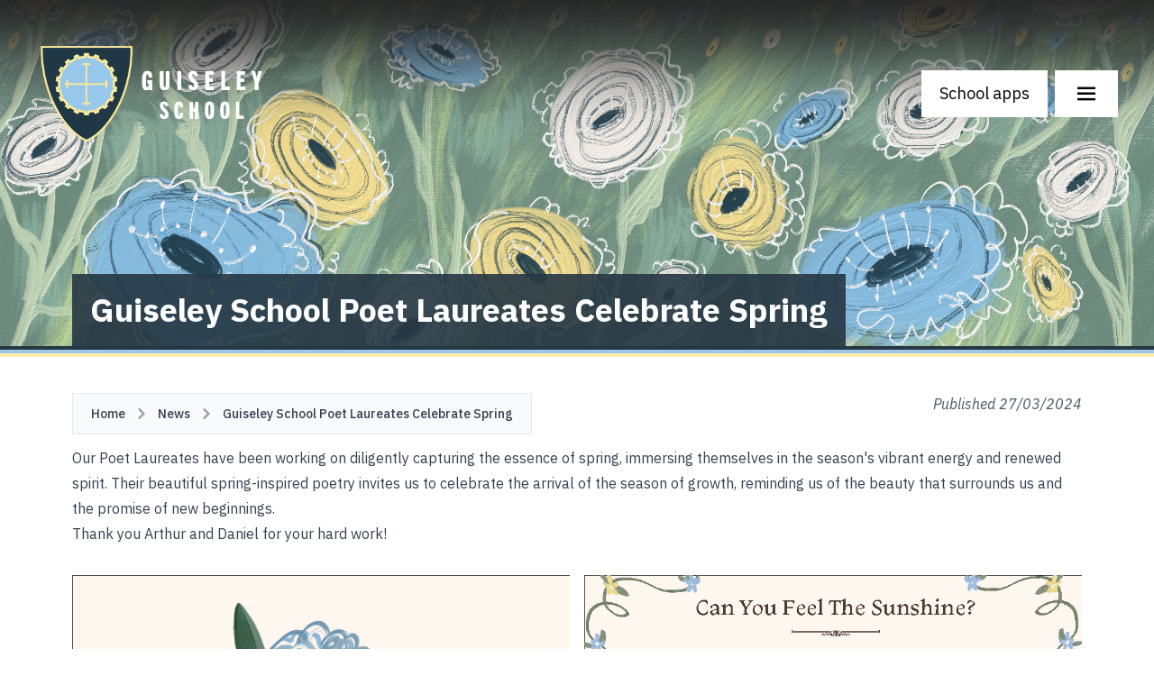

--- FILE ---
content_type: text/html;charset=UTF-8
request_url: https://www.guiseleyschool.org.uk/news/guiseley-school-poet-laureates-celebrate-spring
body_size: 6487
content:
<!DOCTYPE html><html lang="en">
<!--
This website is powered by Neos, the Open Source Content Application Platform licensed under the GNU/GPL.
Neos is based on Flow, a powerful PHP application framework licensed under the MIT license.

More information and contribution opportunities at https://www.neos.io
-->
<head><meta charset="UTF-8" /><title>Guiseley School Poet Laureates Celebrate Spring  - News - Guiseley School</title><meta name="robots" content="index,follow" /><link rel="canonical" href="https://www.guiseleyschool.org.uk/news/guiseley-school-poet-laureates-celebrate-spring" /><link rel="alternate" hreflang="x-default" href="https://www.guiseleyschool.org.uk/news/guiseley-school-poet-laureates-celebrate-spring" /><link rel="alternate" hreflang="en" href="https://www.guiseleyschool.org.uk/news/guiseley-school-poet-laureates-celebrate-spring" /><meta name="twitter:card" content="summary" /><meta name="twitter:title" content="Guiseley School Poet Laureates Celebrate Spring " /><meta name="twitter:site" content="@guiseleyschool" /><meta name="twitter:creator" content="@guiseleyschool" /><meta name="twitter:url" content="https://www.guiseleyschool.org.uk/news/guiseley-school-poet-laureates-celebrate-spring" /><meta name="twitter:image" content="https://www.guiseleyschool.org.uk/_Resources/Persistent/3/e/f/c/3efc0959ed6305ac6eb29098501035a50247c110/Untitled%20-%2026%20March%202024%2013.08.36-2388x899-600x226.png" /><meta property="og:type" content="website" /><meta property="og:title" content="Guiseley School Poet Laureates Celebrate Spring " /><meta property="og:site_name" content="Home" /><meta property="og:locale" content="en" /><meta property="og:url" content="https://www.guiseleyschool.org.uk/news/guiseley-school-poet-laureates-celebrate-spring" /><meta property="og:image" content="https://www.guiseleyschool.org.uk/_Resources/Persistent/c/c/4/0/cc40ce13bf52a7f390178681cfbed3e05f45319c/Untitled%20-%2026%20March%202024%2013.08.36-2388x899-1200x452.png" /><meta property="og:image:width" content="1200" /><meta property="og:image:height" content="452" /><meta property="og:image:alt" content="Untitled - 26 March 2024 13.08.36-2388x899.png" /><script type="application/ld+json">{"@context":"http:\/\/schema.org\/","@type":"BreadcrumbList","itemListElement":[{"@type":"ListItem","position":1,"name":"Home","item":"https:\/\/www.guiseleyschool.org.uk\/"},{"@type":"ListItem","position":2,"name":"News","item":"https:\/\/www.guiseleyschool.org.uk\/news"},{"@type":"ListItem","position":3,"name":"Guiseley School Poet Laureates Celebrate Spring","item":"https:\/\/www.guiseleyschool.org.uk\/news\/guiseley-school-poet-laureates-celebrate-spring"}]}</script><meta http-equiv="x-ua-compatible" content="ie=edge" /><meta name="viewport" content="width=device-width, initial-scale=1.0" /><link rel="stylesheet" href="https://www.guiseleyschool.org.uk/_Resources/Static/Packages/GuiseleySchool.Site/Frontend/index.css?bust=741bb53c" /></head><body class><nav class="fixed top-0 w-full z-10"><div href="/" id="navigation" class="flex m-5 sm:m-10 h-16 sm:h-32 items-center transition-all"><a href="/" class="block h-full mr-auto transition-all"><img src="https://www.guiseleyschool.org.uk/_Resources/Static/Packages/GuiseleySchool.Site/Frontend/crest.png?bust=3061d57f" class="h-full" /></a><a id="notifications-toggle" class="block bg-white px-3 sm:px-5 py-3 mr-2 sm:text-lg hover:bg-gs-yellow hover:text-gs-darkblue transition-colors cursor-pointer" aria-controls="notifications-modal"><i class="bx bxs-bell-ring block text-3xl leading-7"></i><span class="sr-only">Notifications</span></a><a class="block bg-white px-3 sm:px-5 py-3 mr-2 sm:text-lg hover:bg-gs-yellow hover:text-gs-darkblue transition-colors cursor-pointer" data-drawer-target="apps-menu" data-drawer-show="apps-menu" aria-controls="drawer-menu" data-drawer-placement="right"><span class="sm:hidden"><i class="bx bxs-briefcase text-3xl block leading-7"></i></span><span class="hidden sm:inline">School apps</span></a><a class="block bg-white px-3 sm:px-5 py-3 sm:text-lg hover:bg-gs-yellow hover:text-gs-darkblue transition-colors cursor-pointer" data-drawer-target="drawer-menu" data-drawer-show="drawer-menu" aria-controls="drawer-menu" data-drawer-placement="right"><i class="bx bx-menu text-3xl block leading-7"></i><span class="sr-only">Main menu</span></a></div></nav><div id="apps-menu" class="fixed top-0 right-0 z-40 h-screen translate-x-full overflow-y-auto bg-gs-yellow text-slate-900 w-4/5 md:w-1/3" tabindex="-1" aria-labelledby="apps-menu"><div class="flex p-2 bg-yellow-700 bg-opacity-50"><h5 id="drawer-label" class="flex-1 p-2 inline-flex items-center text-base font-semibold"><i class="bx bxs-briefcase mr-3"></i>School apps</h5><button type="button" data-drawer-dismiss="apps-menu" aria-controls="apps-menu" class="bg-transparent text-sm p-1 inline-flex items-center hover:bg-yellow-600 hover:text-white"><i class="bx bx-x bx-sm"></i><span class="sr-only">Close menu</span></button></div><div class="py-4 overflow-y-auto"><h6>For everyone</h6>
<ul>
  <li>
	<a href="https://guiseley-school.uk.arbor.sc/" target="_blank">
	  <i class="bx-fw bx bxs-log-in-circle"></i>
	  Arbor
	</a>
  </li>
</ul>
<hr>
<h6>For students</h6>
<ul>
  <li>
	<a href="https://guiseleyschool.sharepoint.com/" target="_blank">
	  <i class="bx-fw bx bx-shape-circle"></i>
	  VLE
	</a>
  </li>
  <li>
	<a href="https://portal.office.com/" target="_blank">
	  <i class="bx-fw bx bxl-microsoft"></i>
	  Microsoft 365
	</a>
  </li>
</ul>
<hr>
<h6>For parents</h6>
<ul>
  <li>
	<a href="https://www.parentpay.com/" target="_blank">
	  <i class="bx-fw bx bxs-wallet"></i>
	  ParentPay
	</a>
  </li>
  <li>
	<a href="https://guiseley.schoolcloud.co.uk/" target="_blank">
	  <i class="bx-fw bx bxs-webcam"></i>
	  Parents Evening System
	</a>
  </li>
</ul></div></div><div id="drawer-menu" class="fixed top-0 right-0 z-40 h-screen translate-x-full overflow-y-auto bg-gs-darkblue w-4/5 md:w-1/3" tabindex="-1" aria-labelledby="drawer-menu"><div class="flex p-2 bg-gs-lightblue bg-opacity-50"><h5 id="drawer-label" class="flex-1 inline-flex items-center p2 text-base font-semibold text-white"><i class="bx bx-menu mr-3"></i>Main menu</h5><button type="button" data-drawer-dismiss="drawer-menu" aria-controls="drawer-menu" class="text-white bg-transparent text-sm p-1 inline-flex items-center hover:bg-gray-600 hover:text-white"><i class="bx bx-x bx-sm"></i><span class="sr-only">Close menu</span></button></div><div class="py-4 overflow-y-auto"><ul><a href="/" class="flex items-center px-4 py-3 text-base font-normal text-white hover:bg-gs-lightblue hover:text-gs-darkblue link-node">Home</a><li><button class="w-full flex items-center px-4 py-3 text-base font-normal hover:bg-gs-lightblue hover:text-gs-darkblue text-white" data-collapse-toggle="submenu-369ab628-5a50-490b-b435-1ab372fb3463"><span class="flex-1 text-left">About Guiseley</span><i class="bx bx-chevron-down"></i></button><ul id="submenu-369ab628-5a50-490b-b435-1ab372fb3463" class="hidden bg-gs-lightblue bg-opacity-20"><li><a href="/about-guiseley/headteachers-welcome" class="flex items-center px-8 py-3 text-base font-normal hover:bg-gs-lightblue hover:text-gs-darkblue text-white link-node">Headteacher’s Welcome</a></li><li><a href="/about-guiseley/vision-and-values" class="flex items-center px-8 py-3 text-base font-normal hover:bg-gs-lightblue hover:text-gs-darkblue text-white link-node">Vision and Values</a></li><li><a href="/about-guiseley/safeguarding" class="flex items-center px-8 py-3 text-base font-normal hover:bg-gs-lightblue hover:text-gs-darkblue text-white link-node">Safeguarding</a></li><li><a href="/about-guiseley/mental-health-and-wellbeing" class="flex items-center px-8 py-3 text-base font-normal hover:bg-gs-lightblue hover:text-gs-darkblue text-white link-node">Mental Health and Wellbeing</a></li><li><a href="/about-guiseley/equality-and-diversity" class="flex items-center px-8 py-3 text-base font-normal hover:bg-gs-lightblue hover:text-gs-darkblue text-white link-node">Equality and Diversity</a></li><li><a href="/about-guiseley/admissions" class="flex items-center px-8 py-3 text-base font-normal hover:bg-gs-lightblue hover:text-gs-darkblue text-white link-node">Admissions</a></li><li><a href="/about-guiseley/policies" class="flex items-center px-8 py-3 text-base font-normal hover:bg-gs-lightblue hover:text-gs-darkblue text-white link-node">Policies</a></li><li><a href="/about-guiseley/pupil-premium" class="flex items-center px-8 py-3 text-base font-normal hover:bg-gs-lightblue hover:text-gs-darkblue text-white link-node">Pupil Premium</a></li><li><a href="/about-guiseley/the-arts-at-guiseley-school" class="flex items-center px-8 py-3 text-base font-normal hover:bg-gs-lightblue hover:text-gs-darkblue text-white link-node">The Arts at Guiseley School</a></li><li><a href="/about-guiseley/examination-results" class="flex items-center px-8 py-3 text-base font-normal hover:bg-gs-lightblue hover:text-gs-darkblue text-white link-node">Examination Results</a></li><li><a href="/about-guiseley/governance" class="flex items-center px-8 py-3 text-base font-normal hover:bg-gs-lightblue hover:text-gs-darkblue text-white link-node">Governance</a></li><li><a href="/about-guiseley/our-partners" class="flex items-center px-8 py-3 text-base font-normal hover:bg-gs-lightblue hover:text-gs-darkblue text-white link-node">Our Partners</a></li><li><a href="/about-guiseley/initial-teacher-training" class="flex items-center px-8 py-3 text-base font-normal hover:bg-gs-lightblue hover:text-gs-darkblue text-white link-node">Initial Teacher Training</a></li><li><a href="/about-guiseley/lettings" class="flex items-center px-8 py-3 text-base font-normal hover:bg-gs-lightblue hover:text-gs-darkblue text-white link-node">Lettings</a></li><li><a href="/about-guiseley/staff-list" class="flex items-center px-8 py-3 text-base font-normal hover:bg-gs-lightblue hover:text-gs-darkblue text-white link-node">Staff List</a></li><li><a href="/about-guiseley/vacancies" class="flex items-center px-8 py-3 text-base font-normal hover:bg-gs-lightblue hover:text-gs-darkblue text-white link-node">Vacancies</a></li><li><a target="_blank" href="/_Resources/Persistent/8/2/8/5/8285d003417b5f7f303cac03af658954436ad251/Mini%20Prospectus%202025.pdf" class="flex items-center px-8 py-3 text-base font-normal hover:bg-gs-lightblue hover:text-gs-darkblue text-white link-asset">Prospectus</a></li><li><a rel="noopener" target="_blank" href="https://reports.ofsted.gov.uk/provider/23/108085" class="flex items-center px-8 py-3 text-base font-normal hover:bg-gs-lightblue hover:text-gs-darkblue text-white link-external">Ofsted</a></li><li><a rel="noopener" target="_blank" href="https://www.find-school-performance-data.service.gov.uk/school/108085/guiseley-school/secondary" class="flex items-center px-8 py-3 text-base font-normal hover:bg-gs-lightblue hover:text-gs-darkblue text-white link-external">School Performance Tables</a></li></ul></li><li><button class="w-full flex items-center px-4 py-3 text-base font-normal hover:bg-gs-lightblue hover:text-gs-darkblue text-white" data-collapse-toggle="submenu-264e2745-3aa2-4227-9a8e-9399f25c9ea4"><span class="flex-1 text-left">Curriculum</span><i class="bx bx-chevron-down"></i></button><ul id="submenu-264e2745-3aa2-4227-9a8e-9399f25c9ea4" class="hidden bg-gs-lightblue bg-opacity-20"><li><a href="/curriculum/curriculum-overview" class="flex items-center px-8 py-3 text-base font-normal hover:bg-gs-lightblue hover:text-gs-darkblue text-white link-node">Curriculum Overview</a></li><li><a href="/curriculum/curriculum-maps" class="flex items-center px-8 py-3 text-base font-normal hover:bg-gs-lightblue hover:text-gs-darkblue text-white link-node">Curriculum Maps</a></li><li><a href="/curriculum/homework" class="flex items-center px-8 py-3 text-base font-normal hover:bg-gs-lightblue hover:text-gs-darkblue text-white link-node">Homework</a></li><li><a href="/curriculum/reporting-and-assessment" class="flex items-center px-8 py-3 text-base font-normal hover:bg-gs-lightblue hover:text-gs-darkblue text-white link-node">Reporting and Assessment</a></li><li><a rel="noopener" target="_blank" href="/students/revision-support" class="flex items-center px-8 py-3 text-base font-normal hover:bg-gs-lightblue hover:text-gs-darkblue text-white link-external">Revision</a></li><li><a href="/curriculum/remote-learning" class="flex items-center px-8 py-3 text-base font-normal hover:bg-gs-lightblue hover:text-gs-darkblue text-white link-node">Remote Learning</a></li><li><a href="/curriculum/music-development-plan-2025-26" class="flex items-center px-8 py-3 text-base font-normal hover:bg-gs-lightblue hover:text-gs-darkblue text-white link-node">Music Development Plan 2025-26</a></li></ul></li><li><button class="w-full flex items-center px-4 py-3 text-base font-normal hover:bg-gs-lightblue hover:text-gs-darkblue text-white" data-collapse-toggle="submenu-44d28e61-672b-4733-bebe-ab8c51f084dc"><span class="flex-1 text-left">Students</span><i class="bx bx-chevron-down"></i></button><ul id="submenu-44d28e61-672b-4733-bebe-ab8c51f084dc" class="hidden bg-gs-lightblue bg-opacity-20"><li><a href="/students/being-guiseley" class="flex items-center px-8 py-3 text-base font-normal hover:bg-gs-lightblue hover:text-gs-darkblue text-white link-node">Being Guiseley</a></li><li><a href="/students/careers" class="flex items-center px-8 py-3 text-base font-normal hover:bg-gs-lightblue hover:text-gs-darkblue text-white link-node">Careers, Education, Information, Advice and Guidance (CEIAG)</a></li><li><a href="/students/wellbeing-resources" class="flex items-center px-8 py-3 text-base font-normal hover:bg-gs-lightblue hover:text-gs-darkblue text-white link-node">Wellbeing Resources</a></li><li><a href="/students/revision" class="flex items-center px-8 py-3 text-base font-normal hover:bg-gs-lightblue hover:text-gs-darkblue text-white link-node">Revision</a></li><li><a href="/students/exams-information" class="flex items-center px-8 py-3 text-base font-normal hover:bg-gs-lightblue hover:text-gs-darkblue text-white link-node">Exams Information</a></li><li><a href="/students/equipment-list" class="flex items-center px-8 py-3 text-base font-normal hover:bg-gs-lightblue hover:text-gs-darkblue text-white link-node">Equipment List</a></li><li><a href="/students/year-9-options" class="flex items-center px-8 py-3 text-base font-normal hover:bg-gs-lightblue hover:text-gs-darkblue text-white link-node">Year 9 Options</a></li></ul></li><li><button class="w-full flex items-center px-4 py-3 text-base font-normal hover:bg-gs-lightblue hover:text-gs-darkblue text-white" data-collapse-toggle="submenu-9befeeb5-5d9e-4c18-9ba0-9dfdffdbbd0c"><span class="flex-1 text-left">Parents and Carers</span><i class="bx bx-chevron-down"></i></button><ul id="submenu-9befeeb5-5d9e-4c18-9ba0-9dfdffdbbd0c" class="hidden bg-gs-lightblue bg-opacity-20"><li><a href="/parents-and-carers/school-apps" class="flex items-center px-8 py-3 text-base font-normal hover:bg-gs-lightblue hover:text-gs-darkblue text-white link-node">School Apps</a></li><li><a href="/parents-and-carers/letters-home" class="flex items-center px-8 py-3 text-base font-normal hover:bg-gs-lightblue hover:text-gs-darkblue text-white link-node">Letters Home</a></li><li><a href="/parents-and-carers/term-dates" class="flex items-center px-8 py-3 text-base font-normal hover:bg-gs-lightblue hover:text-gs-darkblue text-white link-node">Term Dates</a></li><li><a href="/parents-and-carers/school-day" class="flex items-center px-8 py-3 text-base font-normal hover:bg-gs-lightblue hover:text-gs-darkblue text-white link-node">School Day</a></li><li><a href="/parents-and-carers/careers-education-information-advice-and-guidance-ceiag" class="flex items-center px-8 py-3 text-base font-normal hover:bg-gs-lightblue hover:text-gs-darkblue text-white link-node">Careers, Education, Information, Advice and Guidance (CEIAG)</a></li><li><a href="/parents-and-carers/reading" class="flex items-center px-8 py-3 text-base font-normal hover:bg-gs-lightblue hover:text-gs-darkblue text-white link-node">Reading</a></li><li><a rel="noopener" target="_blank" href="/students/revision-support" class="flex items-center px-8 py-3 text-base font-normal hover:bg-gs-lightblue hover:text-gs-darkblue text-white link-external">Revision</a></li><li><a href="/parents-and-carers/extra-curricular" class="flex items-center px-8 py-3 text-base font-normal hover:bg-gs-lightblue hover:text-gs-darkblue text-white link-node">Extra-Curricular Activities</a></li><li><a href="/parents-and-carers/catering" class="flex items-center px-8 py-3 text-base font-normal hover:bg-gs-lightblue hover:text-gs-darkblue text-white link-node">Catering</a></li><li><a href="/parents-and-carers/attendance" class="flex items-center px-8 py-3 text-base font-normal hover:bg-gs-lightblue hover:text-gs-darkblue text-white link-node">Attendance</a></li><li><a href="/parents-and-carers/illness-and-injury" class="flex items-center px-8 py-3 text-base font-normal hover:bg-gs-lightblue hover:text-gs-darkblue text-white link-node">Illness and Injury</a></li><li><a href="/parents-and-carers/free-school-meals" class="flex items-center px-8 py-3 text-base font-normal hover:bg-gs-lightblue hover:text-gs-darkblue text-white link-node">Free School Meals</a></li><li><a href="/parents-and-carers/send" class="flex items-center px-8 py-3 text-base font-normal hover:bg-gs-lightblue hover:text-gs-darkblue text-white link-node">Special Educational Needs and Disability (SEND)</a></li><li><a href="/parents-and-carers/uniform" class="flex items-center px-8 py-3 text-base font-normal hover:bg-gs-lightblue hover:text-gs-darkblue text-white link-node">Uniform</a></li><li><a href="/parents-and-carers/music-lessons-and-instrument-hire" class="flex items-center px-8 py-3 text-base font-normal hover:bg-gs-lightblue hover:text-gs-darkblue text-white link-node">Music Lessons and Instrument Hire</a></li><li><a href="/parents-and-carers/wellbeing-resources" class="flex items-center px-8 py-3 text-base font-normal hover:bg-gs-lightblue hover:text-gs-darkblue text-white link-node">Wellbeing Resources</a></li><li><a href="/parents-and-carers/parking-arrangements" class="flex items-center px-8 py-3 text-base font-normal hover:bg-gs-lightblue hover:text-gs-darkblue text-white link-node">Parking Arrangements</a></li><li><a href="/parents-and-carers/pta" class="flex items-center px-8 py-3 text-base font-normal hover:bg-gs-lightblue hover:text-gs-darkblue text-white link-node">Parent/Teacher Association</a></li><li><a href="/parents-and-carers/making-a-complaint" class="flex items-center px-8 py-3 text-base font-normal hover:bg-gs-lightblue hover:text-gs-darkblue text-white link-node">Making a complaint</a></li></ul></li><li><button class="w-full flex items-center px-4 py-3 text-base font-normal hover:bg-gs-lightblue hover:text-gs-darkblue text-white" data-collapse-toggle="submenu-9161ef24-d7bf-47fd-9b5f-bdd020769739"><span class="flex-1 text-left">Sixth Form</span><i class="bx bx-chevron-down"></i></button><ul id="submenu-9161ef24-d7bf-47fd-9b5f-bdd020769739" class="hidden bg-gs-lightblue bg-opacity-20"><li><a href="/sixth-form/introduction-to-sixth-form" class="flex items-center px-8 py-3 text-base font-normal hover:bg-gs-lightblue hover:text-gs-darkblue text-white link-node">Introduction to Sixth Form</a></li><li><a href="/sixth-form/support-and-guidance" class="flex items-center px-8 py-3 text-base font-normal hover:bg-gs-lightblue hover:text-gs-darkblue text-white link-node">Support and Guidance</a></li><li><a href="/sixth-form/learner-success" class="flex items-center px-8 py-3 text-base font-normal hover:bg-gs-lightblue hover:text-gs-darkblue text-white link-node">Learner Success</a></li><li><a href="/sixth-form/qualifications-and-curriculum" class="flex items-center px-8 py-3 text-base font-normal hover:bg-gs-lightblue hover:text-gs-darkblue text-white link-node">Qualifications and Curriculum</a></li><li><a href="/sixth-form/choose-your-subjects" class="flex items-center px-8 py-3 text-base font-normal hover:bg-gs-lightblue hover:text-gs-darkblue text-white link-node">Choose your subjects</a></li><li><a href="/sixth-form/our-facilities" class="flex items-center px-8 py-3 text-base font-normal hover:bg-gs-lightblue hover:text-gs-darkblue text-white link-node">Our Facilities</a></li><li><a href="/sixth-form/dress-code" class="flex items-center px-8 py-3 text-base font-normal hover:bg-gs-lightblue hover:text-gs-darkblue text-white link-node">Dress Code</a></li><li><a href="/sixth-form/pro-elite-academy" class="flex items-center px-8 py-3 text-base font-normal hover:bg-gs-lightblue hover:text-gs-darkblue text-white link-node">Pro Elite Academy</a></li><li><a href="/sixth-form/16-19-bursary" class="flex items-center px-8 py-3 text-base font-normal hover:bg-gs-lightblue hover:text-gs-darkblue text-white link-node">16-19 Bursary</a></li><li><a target="_blank" href="/_Resources/Persistent/b/7/1/2/b7125a5e4d001b926462606bedc4861fd0722cce/Print%20Ready%20Sixth%20Form%20Prospectus%2025%2026.pdf" class="flex items-center px-8 py-3 text-base font-normal hover:bg-gs-lightblue hover:text-gs-darkblue text-white link-asset">Prospectus</a></li><li><a href="/sixth-form/apply-to-sixth-form" class="flex items-center px-8 py-3 text-base font-normal hover:bg-gs-lightblue hover:text-gs-darkblue text-white link-node">Apply to Sixth Form</a></li></ul></li><li><a href="/news" class="flex items-center px-4 py-3 text-base font-normal hover:bg-gs-lightblue hover:text-gs-darkblue bg-gs-yellow text-gs-darkblue link-node">News</a></li><li><a href="/about-guiseley/safeguarding" class="flex items-center px-4 py-3 text-base font-normal hover:bg-gs-lightblue hover:text-gs-darkblue text-white link-node">Safeguarding</a></li><li><a href="/about-guiseley/vacancies" class="flex items-center px-4 py-3 text-base font-normal hover:bg-gs-lightblue hover:text-gs-darkblue text-white link-node">Vacancies</a></li><li><a href="/contact-us" class="flex items-center px-4 py-3 text-base font-normal hover:bg-gs-lightblue hover:text-gs-darkblue text-white link-node">Contact Us</a></li><li><a href="/search" class="flex items-center px-4 py-3 text-base font-normal hover:bg-gs-lightblue hover:text-gs-darkblue text-white link-node">Search</a></li></ul></div></div><div id="main-hero" class="bg-center bg-no-repeat bg-cover relative h-64 md:h-80 lg:h-96 w-full shadow-hero-fade" style="background-image: url(https://www.guiseleyschool.org.uk/_Resources/Persistent/9/c/8/8/9c889e26814c0044abad70123b69d1ee8978f1e7/Untitled%20-%2026%20March%202024%2013.08.36-2388x899.png);"><div class="absolute bottom-0 w-full px-5 sm:px-20"><div class="container mx-auto"><h1 class="inline-block p-3 md:p-5 text-white text-lg font-bold sm:text-2xl md:text-2xl lg:text-4xl bg-gs-darkblue/90">Guiseley School Poet Laureates Celebrate Spring </h1></div></div></div><a name="main-content"></a><div id="gs-border"><div class="bg-gs-darkblue  h-1"></div><div class="bg-gs-lightblue h-1"></div><div class="bg-gs-yellow    h-1"></div></div><div id="placeholder-gs-border"></div><div class="pt-10 pb-20 px-5 sm:px-20"><div class="container mx-auto"><div class="flex"><div class="flex-1"><nav class="inline-flex px-5 py-3 text-gray-700 border border-gray-200 bg-gray-50 mb-3" aria-label="Breadcrumb"><ol class="inline-flex items-center space-x-1 md:space-x-2 -ml-1 md:-ml-2"><li><div class="flex items-center"><a href="/" class="ms-1 text-sm font-medium text-gray-700 hover:text-gs-lightblue md:ms-2 link-node">Home</a></div></li><li><div class="flex items-center"><svg class="rtl:rotate-180 w-3 h-3 text-gray-400 mx-1" aria-hidden="true" xmlns="http://www.w3.org/2000/svg" fill="none" viewBox="0 0 6 10"><path stroke="currentColor" stroke-linecap="round" stroke-linejoin="round" stroke-width="2" d="m1 9 4-4-4-4" /></svg><a href="/news" class="ms-1 text-sm font-medium text-gray-700 hover:text-gs-lightblue md:ms-2 link-node">News</a></div></li><li><div class="flex items-center"><svg class="rtl:rotate-180 w-3 h-3 text-gray-400 mx-1" aria-hidden="true" xmlns="http://www.w3.org/2000/svg" fill="none" viewBox="0 0 6 10"><path stroke="currentColor" stroke-linecap="round" stroke-linejoin="round" stroke-width="2" d="m1 9 4-4-4-4" /></svg><a href="/news/guiseley-school-poet-laureates-celebrate-spring" class="ms-1 text-sm font-medium text-gray-700 hover:text-gs-lightblue md:ms-2 link-node">Guiseley School Poet Laureates Celebrate Spring</a></div></li></ol></nav></div><div class="italic text-gray-600">Published 27/03/2024</div></div><article><main class="mb-4"><div class="grid gap-8 neos-contentcollection"><div class="prose max-w-none prose-figure:m-0 prose-figure:block prose-table:m-0 "><p>Our Poet Laureates have been working on diligently capturing the essence of spring, immersing themselves in the season's vibrant energy and renewed spirit. Their beautiful spring-inspired poetry invites us to celebrate the arrival of the season of growth, reminding us of the beauty that surrounds us and the promise of new beginnings.&nbsp;</p><p>Thank you Arthur and Daniel for your hard work!</p></div><section><div class="grid grid-cols-12 gap-4"><div class="flex-item flex flex-col gap-4 col-span-full md:col-span-6"><div class="inline-block max-w-full mx-auto md:mx-0"><img src="https://www.guiseleyschool.org.uk/_Resources/Persistent/d/9/4/7/d9473bba48dae03c8e0f513e806b5b66de6ebd4b/Arthur%20Wilkinson%20-%20The%20Hopeful%20Season.png" srcset="https://www.guiseleyschool.org.uk/_Resources/Persistent/7/7/e/c/77eccb44ff8ef15ca579168d5022f79ddd0c17a5/Arthur%20Wilkinson%20-%20The%20Hopeful%20Season-320x453.png 320w, https://www.guiseleyschool.org.uk/_Resources/Persistent/a/0/e/9/a0e91f021526e4e42ac616f8891b68c9c94ab2db/Arthur%20Wilkinson%20-%20The%20Hopeful%20Season-400x566.png 400w, https://www.guiseleyschool.org.uk/_Resources/Persistent/9/f/8/a/9f8a27383321fdf5dac85925cd743cc190debe12/Arthur%20Wilkinson%20-%20The%20Hopeful%20Season-480x679.png 480w, https://www.guiseleyschool.org.uk/_Resources/Persistent/b/5/2/a/b52adb8ed241460b082678c34a7839eaac98759c/Arthur%20Wilkinson%20-%20The%20Hopeful%20Season-600x849.png 600w, https://www.guiseleyschool.org.uk/_Resources/Persistent/e/8/9/b/e89b38236ff68f7eb55d8143388812d6198268bb/Arthur%20Wilkinson%20-%20The%20Hopeful%20Season-640x905.png 640w, https://www.guiseleyschool.org.uk/_Resources/Persistent/f/4/6/d/f46d2c6f1e4d7ece127ca7b43df294a585a97873/Arthur%20Wilkinson%20-%20The%20Hopeful%20Season-720x1018.png 720w, https://www.guiseleyschool.org.uk/_Resources/Persistent/6/4/f/2/64f2e5beb425e2f52fc4e417dcc1b737e736b99e/Arthur%20Wilkinson%20-%20The%20Hopeful%20Season-768x1086.png 768w, https://www.guiseleyschool.org.uk/_Resources/Persistent/8/e/3/9/8e39d2a06d05a9ee94b127b0e2452a995e1b8b10/Arthur%20Wilkinson%20-%20The%20Hopeful%20Season-800x1131.png 800w, https://www.guiseleyschool.org.uk/_Resources/Persistent/4/b/3/a/4b3aebdd0f23875889d534c6fea6f5df22d1ebf9/Arthur%20Wilkinson%20-%20The%20Hopeful%20Season-960x1358.png 960w, https://www.guiseleyschool.org.uk/_Resources/Persistent/3/0/b/6/30b6123ed0275adb0d33b12e014a4309dc4fdca1/Arthur%20Wilkinson%20-%20The%20Hopeful%20Season-1280x1810.png 1280w, https://www.guiseleyschool.org.uk/_Resources/Persistent/5/4/8/e/548e250a56e8201471b1b140d10eae4abf89844a/Arthur%20Wilkinson%20-%20The%20Hopeful%20Season-1440x2037.png 1440w, https://www.guiseleyschool.org.uk/_Resources/Persistent/e/f/9/e/ef9eacbe06512612d66297d17e5c06249a7c4e33/Arthur%20Wilkinson%20-%20The%20Hopeful%20Season-1600x2263.png 1600w, https://www.guiseleyschool.org.uk/_Resources/Persistent/e/a/f/1/eaf184525d6c5fbfad72d85a9c95bdab7592504d/Arthur%20Wilkinson%20-%20The%20Hopeful%20Season-1680x2376.png 1680w, https://www.guiseleyschool.org.uk/_Resources/Persistent/b/3/c/0/b3c03447bda913bc7009d153011e7f690dac661b/Arthur%20Wilkinson%20-%20The%20Hopeful%20Season-1920x2715.png 1920w, https://www.guiseleyschool.org.uk/_Resources/Persistent/d/9/4/7/d9473bba48dae03c8e0f513e806b5b66de6ebd4b/Arthur%20Wilkinson%20-%20The%20Hopeful%20Season.png 2560w" loading="lazy" class="object-cover" alt width="2339" height="3308" /></div></div><div class="flex-item flex flex-col gap-4 col-span-full md:col-span-6"><div class="inline-block max-w-full mx-auto md:mx-0"><img src="https://www.guiseleyschool.org.uk/_Resources/Persistent/9/d/e/a/9deadf36739b02a37534c1d16fa6b1883dcbfb8f/Daniel%20Garfield%20-%20Can%20You%20Feel%20The%20Sunshine.png" srcset="https://www.guiseleyschool.org.uk/_Resources/Persistent/d/0/7/c/d07c853cc7636e7e5309db32f74b2026eb4e9880/Daniel%20Garfield%20-%20Can%20You%20Feel%20The%20Sunshine-320x453.png 320w, https://www.guiseleyschool.org.uk/_Resources/Persistent/3/e/c/e/3ecee23b21cc78aa8ad606514463c523aeda5fc7/Daniel%20Garfield%20-%20Can%20You%20Feel%20The%20Sunshine-400x566.png 400w, https://www.guiseleyschool.org.uk/_Resources/Persistent/d/b/1/e/db1e8bb574aeaad38bf7d04e98d4288d1b10db78/Daniel%20Garfield%20-%20Can%20You%20Feel%20The%20Sunshine-480x679.png 480w, https://www.guiseleyschool.org.uk/_Resources/Persistent/5/e/2/0/5e2065118c2e94c713ec29d170357df9dc606c23/Daniel%20Garfield%20-%20Can%20You%20Feel%20The%20Sunshine-600x849.png 600w, https://www.guiseleyschool.org.uk/_Resources/Persistent/e/f/f/5/eff5f94b1116e93ed30d85106cd5a2bdfc3502c6/Daniel%20Garfield%20-%20Can%20You%20Feel%20The%20Sunshine-640x905.png 640w, https://www.guiseleyschool.org.uk/_Resources/Persistent/5/4/4/5/5445ca3920ccaaa2829842fec5ed0963a28f576f/Daniel%20Garfield%20-%20Can%20You%20Feel%20The%20Sunshine-720x1018.png 720w, https://www.guiseleyschool.org.uk/_Resources/Persistent/f/c/1/3/fc137110160801995216269e352d20523d77444c/Daniel%20Garfield%20-%20Can%20You%20Feel%20The%20Sunshine-768x1086.png 768w, https://www.guiseleyschool.org.uk/_Resources/Persistent/1/4/9/3/1493be6000de23accad09034697c407c7b955a5f/Daniel%20Garfield%20-%20Can%20You%20Feel%20The%20Sunshine-800x1132.png 800w, https://www.guiseleyschool.org.uk/_Resources/Persistent/9/d/e/a/9deadf36739b02a37534c1d16fa6b1883dcbfb8f/Daniel%20Garfield%20-%20Can%20You%20Feel%20The%20Sunshine.png 960w, https://www.guiseleyschool.org.uk/_Resources/Persistent/9/d/e/a/9deadf36739b02a37534c1d16fa6b1883dcbfb8f/Daniel%20Garfield%20-%20Can%20You%20Feel%20The%20Sunshine.png 1280w, https://www.guiseleyschool.org.uk/_Resources/Persistent/9/d/e/a/9deadf36739b02a37534c1d16fa6b1883dcbfb8f/Daniel%20Garfield%20-%20Can%20You%20Feel%20The%20Sunshine.png 1440w, https://www.guiseleyschool.org.uk/_Resources/Persistent/9/d/e/a/9deadf36739b02a37534c1d16fa6b1883dcbfb8f/Daniel%20Garfield%20-%20Can%20You%20Feel%20The%20Sunshine.png 1600w, https://www.guiseleyschool.org.uk/_Resources/Persistent/9/d/e/a/9deadf36739b02a37534c1d16fa6b1883dcbfb8f/Daniel%20Garfield%20-%20Can%20You%20Feel%20The%20Sunshine.png 1680w, https://www.guiseleyschool.org.uk/_Resources/Persistent/9/d/e/a/9deadf36739b02a37534c1d16fa6b1883dcbfb8f/Daniel%20Garfield%20-%20Can%20You%20Feel%20The%20Sunshine.png 1920w, https://www.guiseleyschool.org.uk/_Resources/Persistent/9/d/e/a/9deadf36739b02a37534c1d16fa6b1883dcbfb8f/Daniel%20Garfield%20-%20Can%20You%20Feel%20The%20Sunshine.png 2560w" loading="lazy" class="object-cover" alt width="842" height="1191" /></div></div></div></section></div></main></article></div></div><footer class="bg-gray-100 p-10"><div class="container mx-auto flex flex-col lg:flex-row gap-5 lg:gap-2 text-slate-700"><div class="flex-1"><div class="font-bold text-slate-900">Guiseley School</div><ul class="lg:flex gap-6"><li class="whitespace-nowrap">Fieldhead Road, Guiseley, LS20 8DT</li><li class="whitespace-nowrap"><a href="tel:+441943872315" class="hover:underline"><i class="bx bxs-phone mr-1"></i> 01943 872315</a></li><li class="whitespace-nowrap"><a href="/cdn-cgi/l/email-protection#7910171f16391e0c100a1c151c000a1a1116161557160b1e570c12" class="hover:underline"><i class="bx bxs-envelope mr-1"></i><span class="__cf_email__" data-cfemail="98f1f6fef7d8ffedf1ebfdf4fde1ebfbf0f7f7f4b6f7eaffb6edf3">[email&#160;protected]</span></a></li><li class="whitespace-nowrap"><a href="https://facebook.com/guiseleyschool" rel="nofollow" class="hover:underline"><i class="bx bxl-facebook-square mr-1"></i>guiseleyschool</a></li><li class="whitespace-nowrap"><a href="https://twitter.com/guiseleyschool" rel="nofollow" class="hover:underline"><i class="bx bxl-twitter mr-1"></i>@guiseleyschool</a></li></ul><ul class="lg:flex gap-6"><li><a href="/about-guiseley/policies" class="hover:underline link-node">Policies</a></li><li><a href="/about-guiseley/safeguarding" class="hover:underline link-node">Safeguarding</a></li></ul><div>&copy; 2025</div></div></div></footer><script data-cfasync="false" src="/cdn-cgi/scripts/5c5dd728/cloudflare-static/email-decode.min.js"></script><script src="https://www.guiseleyschool.org.uk/_Resources/Static/Packages/GuiseleySchool.Site/Frontend/index.js?bust=20ae9e1f"></script><script defer src="https://static.cloudflareinsights.com/beacon.min.js/vcd15cbe7772f49c399c6a5babf22c1241717689176015" integrity="sha512-ZpsOmlRQV6y907TI0dKBHq9Md29nnaEIPlkf84rnaERnq6zvWvPUqr2ft8M1aS28oN72PdrCzSjY4U6VaAw1EQ==" data-cf-beacon='{"version":"2024.11.0","token":"5eaebd557bed43c4a89730cbf9c59ce6","r":1,"server_timing":{"name":{"cfCacheStatus":true,"cfEdge":true,"cfExtPri":true,"cfL4":true,"cfOrigin":true,"cfSpeedBrain":true},"location_startswith":null}}' crossorigin="anonymous"></script>
</body></html>

--- FILE ---
content_type: application/javascript
request_url: https://www.guiseleyschool.org.uk/_Resources/Static/Packages/GuiseleySchool.Site/Frontend/index.js?bust=20ae9e1f
body_size: 13258
content:
(()=>{var Bi=function(){function i(t,e){e===void 0&&(e=[]),this._eventType=t,this._eventFunctions=e}return i.prototype.init=function(){var t=this;this._eventFunctions.forEach(function(e){typeof window<"u"&&window.addEventListener(t._eventType,e)})},i}(),Ke=Bi;var Nt=function(){return Nt=Object.assign||function(i){for(var t,e=1,r=arguments.length;e<r;e++){t=arguments[e];for(var o in t)Object.prototype.hasOwnProperty.call(t,o)&&(i[o]=t[o])}return i},Nt.apply(this,arguments)},Wt={alwaysOpen:!1,activeClasses:"bg-gray-100 dark:bg-gray-800 text-gray-900 dark:text-white",inactiveClasses:"text-gray-500 dark:text-gray-400",onOpen:function(){},onClose:function(){},onToggle:function(){}},Ge=function(){function i(t,e){t===void 0&&(t=[]),e===void 0&&(e=Wt),this._items=t,this._options=Nt(Nt({},Wt),e),this._init()}return i.prototype._init=function(){var t=this;this._items.length&&this._items.map(function(e){e.active&&t.open(e.id),e.triggerEl.addEventListener("click",function(){t.toggle(e.id)})})},i.prototype.getItem=function(t){return this._items.filter(function(e){return e.id===t})[0]},i.prototype.open=function(t){var e,r,o=this,n=this.getItem(t);this._options.alwaysOpen||this._items.map(function(a){var s,l;a!==n&&((s=a.triggerEl.classList).remove.apply(s,o._options.activeClasses.split(" ")),(l=a.triggerEl.classList).add.apply(l,o._options.inactiveClasses.split(" ")),a.targetEl.classList.add("hidden"),a.triggerEl.setAttribute("aria-expanded","false"),a.active=!1,a.iconEl&&a.iconEl.classList.remove("rotate-180"))}),(e=n.triggerEl.classList).add.apply(e,this._options.activeClasses.split(" ")),(r=n.triggerEl.classList).remove.apply(r,this._options.inactiveClasses.split(" ")),n.triggerEl.setAttribute("aria-expanded","true"),n.targetEl.classList.remove("hidden"),n.active=!0,n.iconEl&&n.iconEl.classList.add("rotate-180"),this._options.onOpen(this,n)},i.prototype.toggle=function(t){var e=this.getItem(t);e.active?this.close(t):this.open(t),this._options.onToggle(this,e)},i.prototype.close=function(t){var e,r,o=this.getItem(t);(e=o.triggerEl.classList).remove.apply(e,this._options.activeClasses.split(" ")),(r=o.triggerEl.classList).add.apply(r,this._options.inactiveClasses.split(" ")),o.targetEl.classList.add("hidden"),o.triggerEl.setAttribute("aria-expanded","false"),o.active=!1,o.iconEl&&o.iconEl.classList.remove("rotate-180"),this._options.onClose(this,o)},i}();typeof window<"u"&&(window.Accordion=Ge);function zt(){document.querySelectorAll("[data-accordion]").forEach(function(i){var t=i.getAttribute("data-accordion"),e=i.getAttribute("data-active-classes"),r=i.getAttribute("data-inactive-classes"),o=[];i.querySelectorAll("[data-accordion-target]").forEach(function(n){var a={id:n.getAttribute("data-accordion-target"),triggerEl:n,targetEl:document.querySelector(n.getAttribute("data-accordion-target")),iconEl:n.querySelector("[data-accordion-icon]"),active:n.getAttribute("aria-expanded")==="true"};o.push(a)}),new Ge(o,{alwaysOpen:t==="open",activeClasses:e||Wt.activeClasses,inactiveClasses:r||Wt.inactiveClasses})})}var Ft=function(){return Ft=Object.assign||function(i){for(var t,e=1,r=arguments.length;e<r;e++){t=arguments[e];for(var o in t)Object.prototype.hasOwnProperty.call(t,o)&&(i[o]=t[o])}return i},Ft.apply(this,arguments)},Qe={onCollapse:function(){},onExpand:function(){},onToggle:function(){}},Je=function(){function i(t,e,r){t===void 0&&(t=null),e===void 0&&(e=null),r===void 0&&(r=Qe),this._targetEl=t,this._triggerEl=e,this._options=Ft(Ft({},Qe),r),this._visible=!1,this._init()}return i.prototype._init=function(){var t=this;this._triggerEl&&(this._triggerEl.hasAttribute("aria-expanded")?this._visible=this._triggerEl.getAttribute("aria-expanded")==="true":this._visible=!this._targetEl.classList.contains("hidden"),this._triggerEl.addEventListener("click",function(){t.toggle()}))},i.prototype.collapse=function(){this._targetEl.classList.add("hidden"),this._triggerEl&&this._triggerEl.setAttribute("aria-expanded","false"),this._visible=!1,this._options.onCollapse(this)},i.prototype.expand=function(){this._targetEl.classList.remove("hidden"),this._triggerEl&&this._triggerEl.setAttribute("aria-expanded","true"),this._visible=!0,this._options.onExpand(this)},i.prototype.toggle=function(){this._visible?this.collapse():this.expand(),this._options.onToggle(this)},i}();typeof window<"u"&&(window.Collapse=Je);function Xt(){document.querySelectorAll("[data-collapse-toggle]").forEach(function(i){var t=i.getAttribute("data-collapse-toggle"),e=document.getElementById(t);e?new Je(e,i):console.error('The target element with id "'.concat(t,'" does not exist. Please check the data-collapse-toggle attribute.'))})}var lt=function(){return lt=Object.assign||function(i){for(var t,e=1,r=arguments.length;e<r;e++){t=arguments[e];for(var o in t)Object.prototype.hasOwnProperty.call(t,o)&&(i[o]=t[o])}return i},lt.apply(this,arguments)},Ut={defaultPosition:0,indicators:{items:[],activeClasses:"bg-white dark:bg-gray-800",inactiveClasses:"bg-white/50 dark:bg-gray-800/50 hover:bg-white dark:hover:bg-gray-800"},interval:3e3,onNext:function(){},onPrev:function(){},onChange:function(){}},Ze=function(){function i(t,e){t===void 0&&(t=[]),e===void 0&&(e=Ut),this._items=t,this._options=lt(lt(lt({},Ut),e),{indicators:lt(lt({},Ut.indicators),e.indicators)}),this._activeItem=this.getItem(this._options.defaultPosition),this._indicators=this._options.indicators.items,this._intervalDuration=this._options.interval,this._intervalInstance=null,this._init()}return i.prototype._init=function(){var t=this;this._items.map(function(e){e.el.classList.add("absolute","inset-0","transition-transform","transform")}),this._getActiveItem()?this.slideTo(this._getActiveItem().position):this.slideTo(0),this._indicators.map(function(e,r){e.el.addEventListener("click",function(){t.slideTo(r)})})},i.prototype.getItem=function(t){return this._items[t]},i.prototype.slideTo=function(t){var e=this._items[t],r={left:e.position===0?this._items[this._items.length-1]:this._items[e.position-1],middle:e,right:e.position===this._items.length-1?this._items[0]:this._items[e.position+1]};this._rotate(r),this._setActiveItem(e),this._intervalInstance&&(this.pause(),this.cycle()),this._options.onChange(this)},i.prototype.next=function(){var t=this._getActiveItem(),e=null;t.position===this._items.length-1?e=this._items[0]:e=this._items[t.position+1],this.slideTo(e.position),this._options.onNext(this)},i.prototype.prev=function(){var t=this._getActiveItem(),e=null;t.position===0?e=this._items[this._items.length-1]:e=this._items[t.position-1],this.slideTo(e.position),this._options.onPrev(this)},i.prototype._rotate=function(t){this._items.map(function(e){e.el.classList.add("hidden")}),t.left.el.classList.remove("-translate-x-full","translate-x-full","translate-x-0","hidden","z-20"),t.left.el.classList.add("-translate-x-full","z-10"),t.middle.el.classList.remove("-translate-x-full","translate-x-full","translate-x-0","hidden","z-10"),t.middle.el.classList.add("translate-x-0","z-20"),t.right.el.classList.remove("-translate-x-full","translate-x-full","translate-x-0","hidden","z-20"),t.right.el.classList.add("translate-x-full","z-10")},i.prototype.cycle=function(){var t=this;typeof window<"u"&&(this._intervalInstance=window.setInterval(function(){t.next()},this._intervalDuration))},i.prototype.pause=function(){clearInterval(this._intervalInstance)},i.prototype._getActiveItem=function(){return this._activeItem},i.prototype._setActiveItem=function(t){var e,r,o=this;this._activeItem=t;var n=t.position;this._indicators.length&&(this._indicators.map(function(a){var s,l;a.el.setAttribute("aria-current","false"),(s=a.el.classList).remove.apply(s,o._options.indicators.activeClasses.split(" ")),(l=a.el.classList).add.apply(l,o._options.indicators.inactiveClasses.split(" "))}),(e=this._indicators[n].el.classList).add.apply(e,this._options.indicators.activeClasses.split(" ")),(r=this._indicators[n].el.classList).remove.apply(r,this._options.indicators.inactiveClasses.split(" ")),this._indicators[n].el.setAttribute("aria-current","true"))},i}();typeof window<"u"&&(window.Carousel=Ze);function Yt(){document.querySelectorAll("[data-carousel]").forEach(function(i){var t=i.getAttribute("data-carousel-interval"),e=i.getAttribute("data-carousel")==="slide",r=[],o=0;i.querySelectorAll("[data-carousel-item]").length&&Array.from(i.querySelectorAll("[data-carousel-item]")).map(function(p,c){r.push({position:c,el:p}),p.getAttribute("data-carousel-item")==="active"&&(o=c)});var n=[];i.querySelectorAll("[data-carousel-slide-to]").length&&Array.from(i.querySelectorAll("[data-carousel-slide-to]")).map(function(p){n.push({position:parseInt(p.getAttribute("data-carousel-slide-to")),el:p})});var a=new Ze(r,{defaultPosition:o,indicators:{items:n},interval:t||Ut.interval});e&&a.cycle();var s=i.querySelector("[data-carousel-next]"),l=i.querySelector("[data-carousel-prev]");s&&s.addEventListener("click",function(){a.next()}),l&&l.addEventListener("click",function(){a.prev()})})}var Kt=function(){return Kt=Object.assign||function(i){for(var t,e=1,r=arguments.length;e<r;e++){t=arguments[e];for(var o in t)Object.prototype.hasOwnProperty.call(t,o)&&(i[o]=t[o])}return i},Kt.apply(this,arguments)},$e={transition:"transition-opacity",duration:300,timing:"ease-out",onHide:function(){}},ti=function(){function i(t,e,r){t===void 0&&(t=null),e===void 0&&(e=null),r===void 0&&(r=$e),this._targetEl=t,this._triggerEl=e,this._options=Kt(Kt({},$e),r),this._init()}return i.prototype._init=function(){var t=this;this._triggerEl&&this._triggerEl.addEventListener("click",function(){t.hide()})},i.prototype.hide=function(){var t=this;this._targetEl.classList.add(this._options.transition,"duration-".concat(this._options.duration),this._options.timing,"opacity-0"),setTimeout(function(){t._targetEl.classList.add("hidden")},this._options.duration),this._options.onHide(this,this._targetEl)},i}();typeof window<"u"&&(window.Dismiss=ti);function Gt(){document.querySelectorAll("[data-dismiss-target]").forEach(function(i){var t=i.getAttribute("data-dismiss-target"),e=document.querySelector(t);e?new ti(e,i):console.error('The dismiss element with id "'.concat(t,'" does not exist. Please check the data-dismiss-target attribute.'))})}var E="top",C="bottom",k="right",A="left",Qt="auto",Z=[E,C,k,A],K="start",ct="end",ei="clippingParents",Jt="viewport",wt="popper",ii="reference",Le=Z.reduce(function(i,t){return i.concat([t+"-"+K,t+"-"+ct])},[]),Zt=[].concat(Z,[Qt]).reduce(function(i,t){return i.concat([t,t+"-"+K,t+"-"+ct])},[]),Mi="beforeRead",Hi="read",Ri="afterRead",qi="beforeMain",Vi="main",Ni="afterMain",Wi="beforeWrite",zi="write",Fi="afterWrite",ri=[Mi,Hi,Ri,qi,Vi,Ni,Wi,zi,Fi];function S(i){return i?(i.nodeName||"").toLowerCase():null}function w(i){if(i==null)return window;if(i.toString()!=="[object Window]"){var t=i.ownerDocument;return t&&t.defaultView||window}return i}function V(i){var t=w(i).Element;return i instanceof t||i instanceof Element}function T(i){var t=w(i).HTMLElement;return i instanceof t||i instanceof HTMLElement}function xt(i){if(typeof ShadowRoot>"u")return!1;var t=w(i).ShadowRoot;return i instanceof t||i instanceof ShadowRoot}function Xi(i){var t=i.state;Object.keys(t.elements).forEach(function(e){var r=t.styles[e]||{},o=t.attributes[e]||{},n=t.elements[e];!T(n)||!S(n)||(Object.assign(n.style,r),Object.keys(o).forEach(function(a){var s=o[a];s===!1?n.removeAttribute(a):n.setAttribute(a,s===!0?"":s)}))})}function Ui(i){var t=i.state,e={popper:{position:t.options.strategy,left:"0",top:"0",margin:"0"},arrow:{position:"absolute"},reference:{}};return Object.assign(t.elements.popper.style,e.popper),t.styles=e,t.elements.arrow&&Object.assign(t.elements.arrow.style,e.arrow),function(){Object.keys(t.elements).forEach(function(r){var o=t.elements[r],n=t.attributes[r]||{},a=Object.keys(t.styles.hasOwnProperty(r)?t.styles[r]:e[r]),s=a.reduce(function(l,p){return l[p]="",l},{});!T(o)||!S(o)||(Object.assign(o.style,s),Object.keys(n).forEach(function(l){o.removeAttribute(l)}))})}}var oi={name:"applyStyles",enabled:!0,phase:"write",fn:Xi,effect:Ui,requires:["computeStyles"]};function I(i){return i.split("-")[0]}var X=Math.max,pt=Math.min,G=Math.round;function Et(){var i=navigator.userAgentData;return i!=null&&i.brands&&Array.isArray(i.brands)?i.brands.map(function(t){return t.brand+"/"+t.version}).join(" "):navigator.userAgent}function Ct(){return!/^((?!chrome|android).)*safari/i.test(Et())}function N(i,t,e){t===void 0&&(t=!1),e===void 0&&(e=!1);var r=i.getBoundingClientRect(),o=1,n=1;t&&T(i)&&(o=i.offsetWidth>0&&G(r.width)/i.offsetWidth||1,n=i.offsetHeight>0&&G(r.height)/i.offsetHeight||1);var a=V(i)?w(i):window,s=a.visualViewport,l=!Ct()&&e,p=(r.left+(l&&s?s.offsetLeft:0))/o,c=(r.top+(l&&s?s.offsetTop:0))/n,m=r.width/o,y=r.height/n;return{width:m,height:y,top:c,right:p+m,bottom:c+y,left:p,x:p,y:c}}function ft(i){var t=N(i),e=i.offsetWidth,r=i.offsetHeight;return Math.abs(t.width-e)<=1&&(e=t.width),Math.abs(t.height-r)<=1&&(r=t.height),{x:i.offsetLeft,y:i.offsetTop,width:e,height:r}}function Tt(i,t){var e=t.getRootNode&&t.getRootNode();if(i.contains(t))return!0;if(e&&xt(e)){var r=t;do{if(r&&i.isSameNode(r))return!0;r=r.parentNode||r.host}while(r)}return!1}function R(i){return w(i).getComputedStyle(i)}function Oe(i){return["table","td","th"].indexOf(S(i))>=0}function B(i){return((V(i)?i.ownerDocument:i.document)||window.document).documentElement}function Q(i){return S(i)==="html"?i:i.assignedSlot||i.parentNode||(xt(i)?i.host:null)||B(i)}function ni(i){return!T(i)||R(i).position==="fixed"?null:i.offsetParent}function Yi(i){var t=/firefox/i.test(Et()),e=/Trident/i.test(Et());if(e&&T(i)){var r=R(i);if(r.position==="fixed")return null}var o=Q(i);for(xt(o)&&(o=o.host);T(o)&&["html","body"].indexOf(S(o))<0;){var n=R(o);if(n.transform!=="none"||n.perspective!=="none"||n.contain==="paint"||["transform","perspective"].indexOf(n.willChange)!==-1||t&&n.willChange==="filter"||t&&n.filter&&n.filter!=="none")return o;o=o.parentNode}return null}function U(i){for(var t=w(i),e=ni(i);e&&Oe(e)&&R(e).position==="static";)e=ni(e);return e&&(S(e)==="html"||S(e)==="body"&&R(e).position==="static")?t:e||Yi(i)||t}function dt(i){return["top","bottom"].indexOf(i)>=0?"x":"y"}function ut(i,t,e){return X(i,pt(t,e))}function ai(i,t,e){var r=ut(i,t,e);return r>e?e:r}function Dt(){return{top:0,right:0,bottom:0,left:0}}function St(i){return Object.assign({},Dt(),i)}function It(i,t){return t.reduce(function(e,r){return e[r]=i,e},{})}var Ki=function(t,e){return t=typeof t=="function"?t(Object.assign({},e.rects,{placement:e.placement})):t,St(typeof t!="number"?t:It(t,Z))};function Gi(i){var t,e=i.state,r=i.name,o=i.options,n=e.elements.arrow,a=e.modifiersData.popperOffsets,s=I(e.placement),l=dt(s),p=[A,k].indexOf(s)>=0,c=p?"height":"width";if(!(!n||!a)){var m=Ki(o.padding,e),y=ft(n),f=l==="y"?E:A,b=l==="y"?C:k,h=e.rects.reference[c]+e.rects.reference[l]-a[l]-e.rects.popper[c],u=a[l]-e.rects.reference[l],_=U(n),L=_?l==="y"?_.clientHeight||0:_.clientWidth||0:0,O=h/2-u/2,d=m[f],v=L-y[c]-m[b],g=L/2-y[c]/2+O,x=ut(d,g,v),j=l;e.modifiersData[r]=(t={},t[j]=x,t.centerOffset=x-g,t)}}function Qi(i){var t=i.state,e=i.options,r=e.element,o=r===void 0?"[data-popper-arrow]":r;o!=null&&(typeof o=="string"&&(o=t.elements.popper.querySelector(o),!o)||Tt(t.elements.popper,o)&&(t.elements.arrow=o))}var si={name:"arrow",enabled:!0,phase:"main",fn:Gi,effect:Qi,requires:["popperOffsets"],requiresIfExists:["preventOverflow"]};function W(i){return i.split("-")[1]}var Ji={top:"auto",right:"auto",bottom:"auto",left:"auto"};function Zi(i,t){var e=i.x,r=i.y,o=t.devicePixelRatio||1;return{x:G(e*o)/o||0,y:G(r*o)/o||0}}function li(i){var t,e=i.popper,r=i.popperRect,o=i.placement,n=i.variation,a=i.offsets,s=i.position,l=i.gpuAcceleration,p=i.adaptive,c=i.roundOffsets,m=i.isFixed,y=a.x,f=y===void 0?0:y,b=a.y,h=b===void 0?0:b,u=typeof c=="function"?c({x:f,y:h}):{x:f,y:h};f=u.x,h=u.y;var _=a.hasOwnProperty("x"),L=a.hasOwnProperty("y"),O=A,d=E,v=window;if(p){var g=U(e),x="clientHeight",j="clientWidth";if(g===w(e)&&(g=B(e),R(g).position!=="static"&&s==="absolute"&&(x="scrollHeight",j="scrollWidth")),g=g,o===E||(o===A||o===k)&&n===ct){d=C;var D=m&&g===v&&v.visualViewport?v.visualViewport.height:g[x];h-=D-r.height,h*=l?1:-1}if(o===A||(o===E||o===C)&&n===ct){O=k;var P=m&&g===v&&v.visualViewport?v.visualViewport.width:g[j];f-=P-r.width,f*=l?1:-1}}var M=Object.assign({position:s},p&&Ji),z=c===!0?Zi({x:f,y:h},w(e)):{x:f,y:h};if(f=z.x,h=z.y,l){var H;return Object.assign({},M,(H={},H[d]=L?"0":"",H[O]=_?"0":"",H.transform=(v.devicePixelRatio||1)<=1?"translate("+f+"px, "+h+"px)":"translate3d("+f+"px, "+h+"px, 0)",H))}return Object.assign({},M,(t={},t[d]=L?h+"px":"",t[O]=_?f+"px":"",t.transform="",t))}function $i(i){var t=i.state,e=i.options,r=e.gpuAcceleration,o=r===void 0?!0:r,n=e.adaptive,a=n===void 0?!0:n,s=e.roundOffsets,l=s===void 0?!0:s,p={placement:I(t.placement),variation:W(t.placement),popper:t.elements.popper,popperRect:t.rects.popper,gpuAcceleration:o,isFixed:t.options.strategy==="fixed"};t.modifiersData.popperOffsets!=null&&(t.styles.popper=Object.assign({},t.styles.popper,li(Object.assign({},p,{offsets:t.modifiersData.popperOffsets,position:t.options.strategy,adaptive:a,roundOffsets:l})))),t.modifiersData.arrow!=null&&(t.styles.arrow=Object.assign({},t.styles.arrow,li(Object.assign({},p,{offsets:t.modifiersData.arrow,position:"absolute",adaptive:!1,roundOffsets:l})))),t.attributes.popper=Object.assign({},t.attributes.popper,{"data-popper-placement":t.placement})}var ci={name:"computeStyles",enabled:!0,phase:"beforeWrite",fn:$i,data:{}};var $t={passive:!0};function tr(i){var t=i.state,e=i.instance,r=i.options,o=r.scroll,n=o===void 0?!0:o,a=r.resize,s=a===void 0?!0:a,l=w(t.elements.popper),p=[].concat(t.scrollParents.reference,t.scrollParents.popper);return n&&p.forEach(function(c){c.addEventListener("scroll",e.update,$t)}),s&&l.addEventListener("resize",e.update,$t),function(){n&&p.forEach(function(c){c.removeEventListener("scroll",e.update,$t)}),s&&l.removeEventListener("resize",e.update,$t)}}var pi={name:"eventListeners",enabled:!0,phase:"write",fn:function(){},effect:tr,data:{}};var er={left:"right",right:"left",bottom:"top",top:"bottom"};function Lt(i){return i.replace(/left|right|bottom|top/g,function(t){return er[t]})}var ir={start:"end",end:"start"};function te(i){return i.replace(/start|end/g,function(t){return ir[t]})}function mt(i){var t=w(i),e=t.pageXOffset,r=t.pageYOffset;return{scrollLeft:e,scrollTop:r}}function ht(i){return N(B(i)).left+mt(i).scrollLeft}function Ae(i,t){var e=w(i),r=B(i),o=e.visualViewport,n=r.clientWidth,a=r.clientHeight,s=0,l=0;if(o){n=o.width,a=o.height;var p=Ct();(p||!p&&t==="fixed")&&(s=o.offsetLeft,l=o.offsetTop)}return{width:n,height:a,x:s+ht(i),y:l}}function ke(i){var t,e=B(i),r=mt(i),o=(t=i.ownerDocument)==null?void 0:t.body,n=X(e.scrollWidth,e.clientWidth,o?o.scrollWidth:0,o?o.clientWidth:0),a=X(e.scrollHeight,e.clientHeight,o?o.scrollHeight:0,o?o.clientHeight:0),s=-r.scrollLeft+ht(i),l=-r.scrollTop;return R(o||e).direction==="rtl"&&(s+=X(e.clientWidth,o?o.clientWidth:0)-n),{width:n,height:a,x:s,y:l}}function vt(i){var t=R(i),e=t.overflow,r=t.overflowX,o=t.overflowY;return/auto|scroll|overlay|hidden/.test(e+o+r)}function ee(i){return["html","body","#document"].indexOf(S(i))>=0?i.ownerDocument.body:T(i)&&vt(i)?i:ee(Q(i))}function $(i,t){var e;t===void 0&&(t=[]);var r=ee(i),o=r===((e=i.ownerDocument)==null?void 0:e.body),n=w(r),a=o?[n].concat(n.visualViewport||[],vt(r)?r:[]):r,s=t.concat(a);return o?s:s.concat($(Q(a)))}function Ot(i){return Object.assign({},i,{left:i.x,top:i.y,right:i.x+i.width,bottom:i.y+i.height})}function rr(i,t){var e=N(i,!1,t==="fixed");return e.top=e.top+i.clientTop,e.left=e.left+i.clientLeft,e.bottom=e.top+i.clientHeight,e.right=e.left+i.clientWidth,e.width=i.clientWidth,e.height=i.clientHeight,e.x=e.left,e.y=e.top,e}function fi(i,t,e){return t===Jt?Ot(Ae(i,e)):V(t)?rr(t,e):Ot(ke(B(i)))}function or(i){var t=$(Q(i)),e=["absolute","fixed"].indexOf(R(i).position)>=0,r=e&&T(i)?U(i):i;return V(r)?t.filter(function(o){return V(o)&&Tt(o,r)&&S(o)!=="body"}):[]}function Pe(i,t,e,r){var o=t==="clippingParents"?or(i):[].concat(t),n=[].concat(o,[e]),a=n[0],s=n.reduce(function(l,p){var c=fi(i,p,r);return l.top=X(c.top,l.top),l.right=pt(c.right,l.right),l.bottom=pt(c.bottom,l.bottom),l.left=X(c.left,l.left),l},fi(i,a,r));return s.width=s.right-s.left,s.height=s.bottom-s.top,s.x=s.left,s.y=s.top,s}function jt(i){var t=i.reference,e=i.element,r=i.placement,o=r?I(r):null,n=r?W(r):null,a=t.x+t.width/2-e.width/2,s=t.y+t.height/2-e.height/2,l;switch(o){case E:l={x:a,y:t.y-e.height};break;case C:l={x:a,y:t.y+t.height};break;case k:l={x:t.x+t.width,y:s};break;case A:l={x:t.x-e.width,y:s};break;default:l={x:t.x,y:t.y}}var p=o?dt(o):null;if(p!=null){var c=p==="y"?"height":"width";switch(n){case K:l[p]=l[p]-(t[c]/2-e[c]/2);break;case ct:l[p]=l[p]+(t[c]/2-e[c]/2);break;default:}}return l}function Y(i,t){t===void 0&&(t={});var e=t,r=e.placement,o=r===void 0?i.placement:r,n=e.strategy,a=n===void 0?i.strategy:n,s=e.boundary,l=s===void 0?ei:s,p=e.rootBoundary,c=p===void 0?Jt:p,m=e.elementContext,y=m===void 0?wt:m,f=e.altBoundary,b=f===void 0?!1:f,h=e.padding,u=h===void 0?0:h,_=St(typeof u!="number"?u:It(u,Z)),L=y===wt?ii:wt,O=i.rects.popper,d=i.elements[b?L:y],v=Pe(V(d)?d:d.contextElement||B(i.elements.popper),l,c,a),g=N(i.elements.reference),x=jt({reference:g,element:O,strategy:"absolute",placement:o}),j=Ot(Object.assign({},O,x)),D=y===wt?j:g,P={top:v.top-D.top+_.top,bottom:D.bottom-v.bottom+_.bottom,left:v.left-D.left+_.left,right:D.right-v.right+_.right},M=i.modifiersData.offset;if(y===wt&&M){var z=M[o];Object.keys(P).forEach(function(H){var rt=[k,C].indexOf(H)>=0?1:-1,ot=[E,C].indexOf(H)>=0?"y":"x";P[H]+=z[ot]*rt})}return P}function Ce(i,t){t===void 0&&(t={});var e=t,r=e.placement,o=e.boundary,n=e.rootBoundary,a=e.padding,s=e.flipVariations,l=e.allowedAutoPlacements,p=l===void 0?Zt:l,c=W(r),m=c?s?Le:Le.filter(function(b){return W(b)===c}):Z,y=m.filter(function(b){return p.indexOf(b)>=0});y.length===0&&(y=m);var f=y.reduce(function(b,h){return b[h]=Y(i,{placement:h,boundary:o,rootBoundary:n,padding:a})[I(h)],b},{});return Object.keys(f).sort(function(b,h){return f[b]-f[h]})}function nr(i){if(I(i)===Qt)return[];var t=Lt(i);return[te(i),t,te(t)]}function ar(i){var t=i.state,e=i.options,r=i.name;if(!t.modifiersData[r]._skip){for(var o=e.mainAxis,n=o===void 0?!0:o,a=e.altAxis,s=a===void 0?!0:a,l=e.fallbackPlacements,p=e.padding,c=e.boundary,m=e.rootBoundary,y=e.altBoundary,f=e.flipVariations,b=f===void 0?!0:f,h=e.allowedAutoPlacements,u=t.options.placement,_=I(u),L=_===u,O=l||(L||!b?[Lt(u)]:nr(u)),d=[u].concat(O).reduce(function(bt,J){return bt.concat(I(J)===Qt?Ce(t,{placement:J,boundary:c,rootBoundary:m,padding:p,flipVariations:b,allowedAutoPlacements:h}):J)},[]),v=t.rects.reference,g=t.rects.popper,x=new Map,j=!0,D=d[0],P=0;P<d.length;P++){var M=d[P],z=I(M),H=W(M)===K,rt=[E,C].indexOf(z)>=0,ot=rt?"width":"height",q=Y(t,{placement:M,boundary:c,rootBoundary:m,altBoundary:y,padding:p}),F=rt?H?k:A:H?C:E;v[ot]>g[ot]&&(F=Lt(F));var Mt=Lt(F),nt=[];if(n&&nt.push(q[z]<=0),s&&nt.push(q[F]<=0,q[Mt]<=0),nt.every(function(bt){return bt})){D=M,j=!1;break}x.set(M,nt)}if(j)for(var Ht=b?3:1,be=function(J){var Pt=d.find(function(qt){var at=x.get(qt);if(at)return at.slice(0,J).every(function(we){return we})});if(Pt)return D=Pt,"break"},kt=Ht;kt>0;kt--){var Rt=be(kt);if(Rt==="break")break}t.placement!==D&&(t.modifiersData[r]._skip=!0,t.placement=D,t.reset=!0)}}var di={name:"flip",enabled:!0,phase:"main",fn:ar,requiresIfExists:["offset"],data:{_skip:!1}};function ui(i,t,e){return e===void 0&&(e={x:0,y:0}),{top:i.top-t.height-e.y,right:i.right-t.width+e.x,bottom:i.bottom-t.height+e.y,left:i.left-t.width-e.x}}function mi(i){return[E,k,C,A].some(function(t){return i[t]>=0})}function sr(i){var t=i.state,e=i.name,r=t.rects.reference,o=t.rects.popper,n=t.modifiersData.preventOverflow,a=Y(t,{elementContext:"reference"}),s=Y(t,{altBoundary:!0}),l=ui(a,r),p=ui(s,o,n),c=mi(l),m=mi(p);t.modifiersData[e]={referenceClippingOffsets:l,popperEscapeOffsets:p,isReferenceHidden:c,hasPopperEscaped:m},t.attributes.popper=Object.assign({},t.attributes.popper,{"data-popper-reference-hidden":c,"data-popper-escaped":m})}var hi={name:"hide",enabled:!0,phase:"main",requiresIfExists:["preventOverflow"],fn:sr};function lr(i,t,e){var r=I(i),o=[A,E].indexOf(r)>=0?-1:1,n=typeof e=="function"?e(Object.assign({},t,{placement:i})):e,a=n[0],s=n[1];return a=a||0,s=(s||0)*o,[A,k].indexOf(r)>=0?{x:s,y:a}:{x:a,y:s}}function cr(i){var t=i.state,e=i.options,r=i.name,o=e.offset,n=o===void 0?[0,0]:o,a=Zt.reduce(function(c,m){return c[m]=lr(m,t.rects,n),c},{}),s=a[t.placement],l=s.x,p=s.y;t.modifiersData.popperOffsets!=null&&(t.modifiersData.popperOffsets.x+=l,t.modifiersData.popperOffsets.y+=p),t.modifiersData[r]=a}var vi={name:"offset",enabled:!0,phase:"main",requires:["popperOffsets"],fn:cr};function pr(i){var t=i.state,e=i.name;t.modifiersData[e]=jt({reference:t.rects.reference,element:t.rects.popper,strategy:"absolute",placement:t.placement})}var gi={name:"popperOffsets",enabled:!0,phase:"read",fn:pr,data:{}};function Te(i){return i==="x"?"y":"x"}function fr(i){var t=i.state,e=i.options,r=i.name,o=e.mainAxis,n=o===void 0?!0:o,a=e.altAxis,s=a===void 0?!1:a,l=e.boundary,p=e.rootBoundary,c=e.altBoundary,m=e.padding,y=e.tether,f=y===void 0?!0:y,b=e.tetherOffset,h=b===void 0?0:b,u=Y(t,{boundary:l,rootBoundary:p,padding:m,altBoundary:c}),_=I(t.placement),L=W(t.placement),O=!L,d=dt(_),v=Te(d),g=t.modifiersData.popperOffsets,x=t.rects.reference,j=t.rects.popper,D=typeof h=="function"?h(Object.assign({},t.rects,{placement:t.placement})):h,P=typeof D=="number"?{mainAxis:D,altAxis:D}:Object.assign({mainAxis:0,altAxis:0},D),M=t.modifiersData.offset?t.modifiersData.offset[t.placement]:null,z={x:0,y:0};if(g){if(n){var H,rt=d==="y"?E:A,ot=d==="y"?C:k,q=d==="y"?"height":"width",F=g[d],Mt=F+u[rt],nt=F-u[ot],Ht=f?-j[q]/2:0,be=L===K?x[q]:j[q],kt=L===K?-j[q]:-x[q],Rt=t.elements.arrow,bt=f&&Rt?ft(Rt):{width:0,height:0},J=t.modifiersData["arrow#persistent"]?t.modifiersData["arrow#persistent"].padding:Dt(),Pt=J[rt],qt=J[ot],at=ut(0,x[q],bt[q]),we=O?x[q]/2-Ht-at-Pt-P.mainAxis:be-at-Pt-P.mainAxis,Ci=O?-x[q]/2+Ht+at+qt+P.mainAxis:kt+at+qt+P.mainAxis,xe=t.elements.arrow&&U(t.elements.arrow),Ti=xe?d==="y"?xe.clientTop||0:xe.clientLeft||0:0,qe=(H=M?.[d])!=null?H:0,Di=F+we-qe-Ti,Si=F+Ci-qe,Ve=ut(f?pt(Mt,Di):Mt,F,f?X(nt,Si):nt);g[d]=Ve,z[d]=Ve-F}if(s){var Ne,Ii=d==="x"?E:A,ji=d==="x"?C:k,st=g[v],Vt=v==="y"?"height":"width",We=st+u[Ii],ze=st-u[ji],Ee=[E,A].indexOf(_)!==-1,Fe=(Ne=M?.[v])!=null?Ne:0,Xe=Ee?We:st-x[Vt]-j[Vt]-Fe+P.altAxis,Ue=Ee?st+x[Vt]+j[Vt]-Fe-P.altAxis:ze,Ye=f&&Ee?ai(Xe,st,Ue):ut(f?Xe:We,st,f?Ue:ze);g[v]=Ye,z[v]=Ye-st}t.modifiersData[r]=z}}var yi={name:"preventOverflow",enabled:!0,phase:"main",fn:fr,requiresIfExists:["offset"]};function De(i){return{scrollLeft:i.scrollLeft,scrollTop:i.scrollTop}}function Se(i){return i===w(i)||!T(i)?mt(i):De(i)}function dr(i){var t=i.getBoundingClientRect(),e=G(t.width)/i.offsetWidth||1,r=G(t.height)/i.offsetHeight||1;return e!==1||r!==1}function Ie(i,t,e){e===void 0&&(e=!1);var r=T(t),o=T(t)&&dr(t),n=B(t),a=N(i,o,e),s={scrollLeft:0,scrollTop:0},l={x:0,y:0};return(r||!r&&!e)&&((S(t)!=="body"||vt(n))&&(s=Se(t)),T(t)?(l=N(t,!0),l.x+=t.clientLeft,l.y+=t.clientTop):n&&(l.x=ht(n))),{x:a.left+s.scrollLeft-l.x,y:a.top+s.scrollTop-l.y,width:a.width,height:a.height}}function ur(i){var t=new Map,e=new Set,r=[];i.forEach(function(n){t.set(n.name,n)});function o(n){e.add(n.name);var a=[].concat(n.requires||[],n.requiresIfExists||[]);a.forEach(function(s){if(!e.has(s)){var l=t.get(s);l&&o(l)}}),r.push(n)}return i.forEach(function(n){e.has(n.name)||o(n)}),r}function je(i){var t=ur(i);return ri.reduce(function(e,r){return e.concat(t.filter(function(o){return o.phase===r}))},[])}function Be(i){var t;return function(){return t||(t=new Promise(function(e){Promise.resolve().then(function(){t=void 0,e(i())})})),t}}function Me(i){var t=i.reduce(function(e,r){var o=e[r.name];return e[r.name]=o?Object.assign({},o,r,{options:Object.assign({},o.options,r.options),data:Object.assign({},o.data,r.data)}):r,e},{});return Object.keys(t).map(function(e){return t[e]})}var _i={placement:"bottom",modifiers:[],strategy:"absolute"};function bi(){for(var i=arguments.length,t=new Array(i),e=0;e<i;e++)t[e]=arguments[e];return!t.some(function(r){return!(r&&typeof r.getBoundingClientRect=="function")})}function wi(i){i===void 0&&(i={});var t=i,e=t.defaultModifiers,r=e===void 0?[]:e,o=t.defaultOptions,n=o===void 0?_i:o;return function(s,l,p){p===void 0&&(p=n);var c={placement:"bottom",orderedModifiers:[],options:Object.assign({},_i,n),modifiersData:{},elements:{reference:s,popper:l},attributes:{},styles:{}},m=[],y=!1,f={state:c,setOptions:function(_){var L=typeof _=="function"?_(c.options):_;h(),c.options=Object.assign({},n,c.options,L),c.scrollParents={reference:V(s)?$(s):s.contextElement?$(s.contextElement):[],popper:$(l)};var O=je(Me([].concat(r,c.options.modifiers)));return c.orderedModifiers=O.filter(function(d){return d.enabled}),b(),f.update()},forceUpdate:function(){if(!y){var _=c.elements,L=_.reference,O=_.popper;if(bi(L,O)){c.rects={reference:Ie(L,U(O),c.options.strategy==="fixed"),popper:ft(O)},c.reset=!1,c.placement=c.options.placement,c.orderedModifiers.forEach(function(P){return c.modifiersData[P.name]=Object.assign({},P.data)});for(var d=0;d<c.orderedModifiers.length;d++){if(c.reset===!0){c.reset=!1,d=-1;continue}var v=c.orderedModifiers[d],g=v.fn,x=v.options,j=x===void 0?{}:x,D=v.name;typeof g=="function"&&(c=g({state:c,options:j,name:D,instance:f})||c)}}}},update:Be(function(){return new Promise(function(u){f.forceUpdate(),u(c)})}),destroy:function(){h(),y=!0}};if(!bi(s,l))return f;f.setOptions(p).then(function(u){!y&&p.onFirstUpdate&&p.onFirstUpdate(u)});function b(){c.orderedModifiers.forEach(function(u){var _=u.name,L=u.options,O=L===void 0?{}:L,d=u.effect;if(typeof d=="function"){var v=d({state:c,name:_,instance:f,options:O}),g=function(){};m.push(v||g)}})}function h(){m.forEach(function(u){return u()}),m=[]}return f}}var mr=[pi,gi,ci,oi,vi,di,yi,si,hi],gt=wi({defaultModifiers:mr});var tt=function(){return tt=Object.assign||function(i){for(var t,e=1,r=arguments.length;e<r;e++){t=arguments[e];for(var o in t)Object.prototype.hasOwnProperty.call(t,o)&&(i[o]=t[o])}return i},tt.apply(this,arguments)},ie=function(i,t,e){if(e||arguments.length===2)for(var r=0,o=t.length,n;r<o;r++)(n||!(r in t))&&(n||(n=Array.prototype.slice.call(t,0,r)),n[r]=t[r]);return i.concat(n||Array.prototype.slice.call(t))},yt={placement:"bottom",triggerType:"click",offsetSkidding:0,offsetDistance:10,delay:300,onShow:function(){},onHide:function(){},onToggle:function(){}},xi=function(){function i(t,e,r){t===void 0&&(t=null),e===void 0&&(e=null),r===void 0&&(r=yt),this._targetEl=t,this._triggerEl=e,this._options=tt(tt({},yt),r),this._popperInstance=this._createPopperInstance(),this._visible=!1,this._init()}return i.prototype._init=function(){this._triggerEl&&this._setupEventListeners()},i.prototype._setupEventListeners=function(){var t=this,e=this._getTriggerEvents();this._options.triggerType==="click"&&e.showEvents.forEach(function(r){t._triggerEl.addEventListener(r,function(){t.toggle()})}),this._options.triggerType==="hover"&&(e.showEvents.forEach(function(r){t._triggerEl.addEventListener(r,function(){r==="click"?t.toggle():setTimeout(function(){t.show()},t._options.delay)}),t._targetEl.addEventListener(r,function(){t.show()})}),e.hideEvents.forEach(function(r){t._triggerEl.addEventListener(r,function(){setTimeout(function(){t._targetEl.matches(":hover")||t.hide()},t._options.delay)}),t._targetEl.addEventListener(r,function(){setTimeout(function(){t._triggerEl.matches(":hover")||t.hide()},t._options.delay)})}))},i.prototype._createPopperInstance=function(){return gt(this._triggerEl,this._targetEl,{placement:this._options.placement,modifiers:[{name:"offset",options:{offset:[this._options.offsetSkidding,this._options.offsetDistance]}}]})},i.prototype._setupClickOutsideListener=function(){var t=this;this._clickOutsideEventListener=function(e){t._handleClickOutside(e,t._targetEl)},document.body.addEventListener("click",this._clickOutsideEventListener,!0)},i.prototype._removeClickOutsideListener=function(){document.body.removeEventListener("click",this._clickOutsideEventListener,!0)},i.prototype._handleClickOutside=function(t,e){var r=t.target;r!==e&&!e.contains(r)&&!this._triggerEl.contains(r)&&this.isVisible()&&this.hide()},i.prototype._getTriggerEvents=function(){switch(this._options.triggerType){case"hover":return{showEvents:["mouseenter","click"],hideEvents:["mouseleave"]};case"click":return{showEvents:["click"],hideEvents:[]};case"none":return{showEvents:[],hideEvents:[]};default:return{showEvents:["click"],hideEvents:[]}}},i.prototype.toggle=function(){this.isVisible()?this.hide():this.show(),this._options.onToggle(this)},i.prototype.isVisible=function(){return this._visible},i.prototype.show=function(){this._targetEl.classList.remove("hidden"),this._targetEl.classList.add("block"),this._popperInstance.setOptions(function(t){return tt(tt({},t),{modifiers:ie(ie([],t.modifiers,!0),[{name:"eventListeners",enabled:!0}],!1)})}),this._setupClickOutsideListener(),this._popperInstance.update(),this._visible=!0,this._options.onShow(this)},i.prototype.hide=function(){this._targetEl.classList.remove("block"),this._targetEl.classList.add("hidden"),this._popperInstance.setOptions(function(t){return tt(tt({},t),{modifiers:ie(ie([],t.modifiers,!0),[{name:"eventListeners",enabled:!1}],!1)})}),this._visible=!1,this._removeClickOutsideListener(),this._options.onHide(this)},i}();typeof window<"u"&&(window.Dropdown=xi);function re(){document.querySelectorAll("[data-dropdown-toggle]").forEach(function(i){var t=i.getAttribute("data-dropdown-toggle"),e=document.getElementById(t);if(e){var r=i.getAttribute("data-dropdown-placement"),o=i.getAttribute("data-dropdown-offset-skidding"),n=i.getAttribute("data-dropdown-offset-distance"),a=i.getAttribute("data-dropdown-trigger"),s=i.getAttribute("data-dropdown-delay");new xi(e,i,{placement:r||yt.placement,triggerType:a||yt.triggerType,offsetSkidding:o?parseInt(o):yt.offsetSkidding,offsetDistance:n?parseInt(n):yt.offsetDistance,delay:s?parseInt(s):yt.delay})}else console.error('The dropdown element with id "'.concat(t,'" does not exist. Please check the data-dropdown-toggle attribute.'))})}var ne=function(){return ne=Object.assign||function(i){for(var t,e=1,r=arguments.length;e<r;e++){t=arguments[e];for(var o in t)Object.prototype.hasOwnProperty.call(t,o)&&(i[o]=t[o])}return i},ne.apply(this,arguments)},At={placement:"center",backdropClasses:"bg-gray-900 bg-opacity-50 dark:bg-opacity-80 fixed inset-0 z-40",backdrop:"dynamic",closable:!0,onHide:function(){},onShow:function(){},onToggle:function(){}},He=function(){function i(t,e){t===void 0&&(t=null),e===void 0&&(e=At),this._targetEl=t,this._options=ne(ne({},At),e),this._isHidden=!0,this._backdropEl=null,this._init()}return i.prototype._init=function(){var t=this;this._targetEl&&this._getPlacementClasses().map(function(e){t._targetEl.classList.add(e)})},i.prototype._createBackdrop=function(){var t;if(this._isHidden){var e=document.createElement("div");e.setAttribute("modal-backdrop",""),(t=e.classList).add.apply(t,this._options.backdropClasses.split(" ")),document.querySelector("body").append(e),this._backdropEl=e}},i.prototype._destroyBackdropEl=function(){this._isHidden||document.querySelector("[modal-backdrop]").remove()},i.prototype._setupModalCloseEventListeners=function(){var t=this;this._options.backdrop==="dynamic"&&(this._clickOutsideEventListener=function(e){t._handleOutsideClick(e.target)},this._targetEl.addEventListener("click",this._clickOutsideEventListener,!0)),this._keydownEventListener=function(e){e.key==="Escape"&&t.hide()},document.body.addEventListener("keydown",this._keydownEventListener,!0)},i.prototype._removeModalCloseEventListeners=function(){this._options.backdrop==="dynamic"&&this._targetEl.removeEventListener("click",this._clickOutsideEventListener,!0),document.body.removeEventListener("keydown",this._keydownEventListener,!0)},i.prototype._handleOutsideClick=function(t){(t===this._targetEl||t===this._backdropEl&&this.isVisible())&&this.hide()},i.prototype._getPlacementClasses=function(){switch(this._options.placement){case"top-left":return["justify-start","items-start"];case"top-center":return["justify-center","items-start"];case"top-right":return["justify-end","items-start"];case"center-left":return["justify-start","items-center"];case"center":return["justify-center","items-center"];case"center-right":return["justify-end","items-center"];case"bottom-left":return["justify-start","items-end"];case"bottom-center":return["justify-center","items-end"];case"bottom-right":return["justify-end","items-end"];default:return["justify-center","items-center"]}},i.prototype.toggle=function(){this._isHidden?this.show():this.hide(),this._options.onToggle(this)},i.prototype.show=function(){this.isHidden&&(this._targetEl.classList.add("flex"),this._targetEl.classList.remove("hidden"),this._targetEl.setAttribute("aria-modal","true"),this._targetEl.setAttribute("role","dialog"),this._targetEl.removeAttribute("aria-hidden"),this._createBackdrop(),this._isHidden=!1,document.body.classList.add("overflow-hidden"),this._options.closable&&this._setupModalCloseEventListeners(),this._options.onShow(this))},i.prototype.hide=function(){this.isVisible&&(this._targetEl.classList.add("hidden"),this._targetEl.classList.remove("flex"),this._targetEl.setAttribute("aria-hidden","true"),this._targetEl.removeAttribute("aria-modal"),this._targetEl.removeAttribute("role"),this._destroyBackdropEl(),this._isHidden=!0,document.body.classList.remove("overflow-hidden"),this._options.closable&&this._removeModalCloseEventListeners(),this._options.onHide(this))},i.prototype.isVisible=function(){return!this._isHidden},i.prototype.isHidden=function(){return this._isHidden},i}();typeof window<"u"&&(window.Modal=He);var oe=function(i,t){return t.some(function(e){return e.id===i})?t.find(function(e){return e.id===i}):null};function ae(){var i=[];document.querySelectorAll("[data-modal-target]").forEach(function(t){var e=t.getAttribute("data-modal-target"),r=document.getElementById(e);if(r){var o=r.getAttribute("data-modal-placement"),n=r.getAttribute("data-modal-backdrop");oe(e,i)||i.push({id:e,object:new He(r,{placement:o||At.placement,backdrop:n||At.backdrop})})}else console.error("Modal with id ".concat(e," does not exist. Are you sure that the data-modal-target attribute points to the correct modal id?."))}),document.querySelectorAll("[data-modal-toggle]").forEach(function(t){var e=t.getAttribute("data-modal-toggle"),r=document.getElementById(e);if(r){var o=r.getAttribute("data-modal-placement"),n=r.getAttribute("data-modal-backdrop"),a=oe(e,i);a||(a={id:e,object:new He(r,{placement:o||At.placement,backdrop:n||At.backdrop})},i.push(a)),t.addEventListener("click",function(){a.object.toggle()})}else console.error("Modal with id ".concat(e," does not exist. Are you sure that the data-modal-toggle attribute points to the correct modal id?"))}),document.querySelectorAll("[data-modal-show]").forEach(function(t){var e=t.getAttribute("data-modal-show"),r=document.getElementById(e);if(r){var o=oe(e,i);o?t.addEventListener("click",function(){o.object.isHidden&&o.object.show()}):console.error("Modal with id ".concat(e," has not been initialized. Please initialize it using the data-modal-target attribute."))}else console.error("Modal with id ".concat(e," does not exist. Are you sure that the data-modal-show attribute points to the correct modal id?"))}),document.querySelectorAll("[data-modal-hide]").forEach(function(t){var e=t.getAttribute("data-modal-hide"),r=document.getElementById(e);if(r){var o=oe(e,i);o?t.addEventListener("click",function(){o.object.isVisible&&o.object.hide()}):console.error("Modal with id ".concat(e," has not been initialized. Please initialize it using the data-modal-target attribute."))}else console.error("Modal with id ".concat(e," does not exist. Are you sure that the data-modal-hide attribute points to the correct modal id?"))})}var le=function(){return le=Object.assign||function(i){for(var t,e=1,r=arguments.length;e<r;e++){t=arguments[e];for(var o in t)Object.prototype.hasOwnProperty.call(t,o)&&(i[o]=t[o])}return i},le.apply(this,arguments)},_t={placement:"left",bodyScrolling:!1,backdrop:!0,edge:!1,edgeOffset:"bottom-[60px]",backdropClasses:"bg-gray-900 bg-opacity-50 dark:bg-opacity-80 fixed inset-0 z-30",onShow:function(){},onHide:function(){},onToggle:function(){}},Ei=function(){function i(t,e){t===void 0&&(t=null),e===void 0&&(e=_t),this._targetEl=t,this._options=le(le({},_t),e),this._visible=!1,this._init()}return i.prototype._init=function(){var t=this;this._targetEl&&(this._targetEl.setAttribute("aria-hidden","true"),this._targetEl.classList.add("transition-transform")),this._getPlacementClasses(this._options.placement).base.map(function(e){t._targetEl.classList.add(e)}),document.addEventListener("keydown",function(e){e.key==="Escape"&&t.isVisible()&&t.hide()})},i.prototype.hide=function(){var t=this;this._options.edge?(this._getPlacementClasses(this._options.placement+"-edge").active.map(function(e){t._targetEl.classList.remove(e)}),this._getPlacementClasses(this._options.placement+"-edge").inactive.map(function(e){t._targetEl.classList.add(e)})):(this._getPlacementClasses(this._options.placement).active.map(function(e){t._targetEl.classList.remove(e)}),this._getPlacementClasses(this._options.placement).inactive.map(function(e){t._targetEl.classList.add(e)})),this._targetEl.setAttribute("aria-hidden","true"),this._targetEl.removeAttribute("aria-modal"),this._targetEl.removeAttribute("role"),this._options.bodyScrolling||document.body.classList.remove("overflow-hidden"),this._options.backdrop&&this._destroyBackdropEl(),this._visible=!1,this._options.onHide(this)},i.prototype.show=function(){var t=this;this._options.edge?(this._getPlacementClasses(this._options.placement+"-edge").active.map(function(e){t._targetEl.classList.add(e)}),this._getPlacementClasses(this._options.placement+"-edge").inactive.map(function(e){t._targetEl.classList.remove(e)})):(this._getPlacementClasses(this._options.placement).active.map(function(e){t._targetEl.classList.add(e)}),this._getPlacementClasses(this._options.placement).inactive.map(function(e){t._targetEl.classList.remove(e)})),this._targetEl.setAttribute("aria-modal","true"),this._targetEl.setAttribute("role","dialog"),this._targetEl.removeAttribute("aria-hidden"),this._options.bodyScrolling||document.body.classList.add("overflow-hidden"),this._options.backdrop&&this._createBackdrop(),this._visible=!0,this._options.onShow(this)},i.prototype.toggle=function(){this.isVisible()?this.hide():this.show()},i.prototype._createBackdrop=function(){var t,e=this;if(!this._visible){var r=document.createElement("div");r.setAttribute("drawer-backdrop",""),(t=r.classList).add.apply(t,this._options.backdropClasses.split(" ")),document.querySelector("body").append(r),r.addEventListener("click",function(){e.hide()})}},i.prototype._destroyBackdropEl=function(){this._visible&&document.querySelector("[drawer-backdrop]").remove()},i.prototype._getPlacementClasses=function(t){switch(t){case"top":return{base:["top-0","left-0","right-0"],active:["transform-none"],inactive:["-translate-y-full"]};case"right":return{base:["right-0","top-0"],active:["transform-none"],inactive:["translate-x-full"]};case"bottom":return{base:["bottom-0","left-0","right-0"],active:["transform-none"],inactive:["translate-y-full"]};case"left":return{base:["left-0","top-0"],active:["transform-none"],inactive:["-translate-x-full"]};case"bottom-edge":return{base:["left-0","top-0"],active:["transform-none"],inactive:["translate-y-full",this._options.edgeOffset]};default:return{base:["left-0","top-0"],active:["transform-none"],inactive:["-translate-x-full"]}}},i.prototype.isHidden=function(){return!this._visible},i.prototype.isVisible=function(){return this._visible},i}();typeof window<"u"&&(window.Drawer=Ei);var se=function(i,t){if(t.some(function(e){return e.id===i}))return t.find(function(e){return e.id===i})};function ce(){var i=[];document.querySelectorAll("[data-drawer-target]").forEach(function(t){var e=t.getAttribute("data-drawer-target"),r=document.getElementById(e);if(r){var o=t.getAttribute("data-drawer-placement"),n=t.getAttribute("data-drawer-body-scrolling"),a=t.getAttribute("data-drawer-backdrop"),s=t.getAttribute("data-drawer-edge"),l=t.getAttribute("data-drawer-edge-offset");se(e,i)||i.push({id:e,object:new Ei(r,{placement:o||_t.placement,bodyScrolling:n?n==="true":_t.bodyScrolling,backdrop:a?a==="true":_t.backdrop,edge:s?s==="true":_t.edge,edgeOffset:l||_t.edgeOffset})})}else console.error("Drawer with id ".concat(e," not found. Are you sure that the data-drawer-target attribute points to the correct drawer id?"))}),document.querySelectorAll("[data-drawer-toggle]").forEach(function(t){var e=t.getAttribute("data-drawer-toggle"),r=document.getElementById(e);if(r){var o=se(e,i);o?t.addEventListener("click",function(){o.object.toggle()}):console.error("Drawer with id ".concat(e," has not been initialized. Please initialize it using the data-drawer-target attribute."))}else console.error("Drawer with id ".concat(e," not found. Are you sure that the data-drawer-target attribute points to the correct drawer id?"))}),document.querySelectorAll("[data-drawer-dismiss], [data-drawer-hide]").forEach(function(t){var e=t.getAttribute("data-drawer-dismiss")?t.getAttribute("data-drawer-dismiss"):t.getAttribute("data-drawer-hide"),r=document.getElementById(e);if(r){var o=se(e,i);o?t.addEventListener("click",function(){o.object.hide()}):console.error("Drawer with id ".concat(e," has not been initialized. Please initialize it using the data-drawer-target attribute."))}else console.error("Drawer with id ".concat(e," not found. Are you sure that the data-drawer-target attribute points to the correct drawer id"))}),document.querySelectorAll("[data-drawer-show]").forEach(function(t){var e=t.getAttribute("data-drawer-show"),r=document.getElementById(e);if(r){var o=se(e,i);o?t.addEventListener("click",function(){o.object.show()}):console.error("Drawer with id ".concat(e," has not been initialized. Please initialize it using the data-drawer-target attribute."))}else console.error("Drawer with id ".concat(e," not found. Are you sure that the data-drawer-target attribute points to the correct drawer id?"))})}var pe=function(){return pe=Object.assign||function(i){for(var t,e=1,r=arguments.length;e<r;e++){t=arguments[e];for(var o in t)Object.prototype.hasOwnProperty.call(t,o)&&(i[o]=t[o])}return i},pe.apply(this,arguments)},Li={defaultTabId:null,activeClasses:"text-blue-600 hover:text-blue-600 dark:text-blue-500 dark:hover:text-blue-500 border-blue-600 dark:border-blue-500",inactiveClasses:"dark:border-transparent text-gray-500 hover:text-gray-600 dark:text-gray-400 border-gray-100 hover:border-gray-300 dark:border-gray-700 dark:hover:text-gray-300",onShow:function(){}},Oi=function(){function i(t,e){t===void 0&&(t=[]),e===void 0&&(e=Li),this._items=t,this._activeTab=e?this.getTab(e.defaultTabId):null,this._options=pe(pe({},Li),e),this._init()}return i.prototype._init=function(){var t=this;this._items.length&&(this._activeTab||this._setActiveTab(this._items[0]),this.show(this._activeTab.id,!0),this._items.map(function(e){e.triggerEl.addEventListener("click",function(){t.show(e.id)})}))},i.prototype.getActiveTab=function(){return this._activeTab},i.prototype._setActiveTab=function(t){this._activeTab=t},i.prototype.getTab=function(t){return this._items.filter(function(e){return e.id===t})[0]},i.prototype.show=function(t,e){var r,o,n=this;e===void 0&&(e=!1);var a=this.getTab(t);a===this._activeTab&&!e||(this._items.map(function(s){var l,p;s!==a&&((l=s.triggerEl.classList).remove.apply(l,n._options.activeClasses.split(" ")),(p=s.triggerEl.classList).add.apply(p,n._options.inactiveClasses.split(" ")),s.targetEl.classList.add("hidden"),s.triggerEl.setAttribute("aria-selected","false"))}),(r=a.triggerEl.classList).add.apply(r,this._options.activeClasses.split(" ")),(o=a.triggerEl.classList).remove.apply(o,this._options.inactiveClasses.split(" ")),a.triggerEl.setAttribute("aria-selected","true"),a.targetEl.classList.remove("hidden"),this._setActiveTab(a),this._options.onShow(this,a))},i}();typeof window<"u"&&(window.Tabs=Oi);function fe(){document.querySelectorAll("[data-tabs-toggle]").forEach(function(i){var t=[],e=null;i.querySelectorAll('[role="tab"]').forEach(function(r){var o=r.getAttribute("aria-selected")==="true",n={id:r.getAttribute("data-tabs-target"),triggerEl:r,targetEl:document.querySelector(r.getAttribute("data-tabs-target"))};t.push(n),o&&(e=n.id)}),new Oi(t,{defaultTabId:e})})}var et=function(){return et=Object.assign||function(i){for(var t,e=1,r=arguments.length;e<r;e++){t=arguments[e];for(var o in t)Object.prototype.hasOwnProperty.call(t,o)&&(i[o]=t[o])}return i},et.apply(this,arguments)},de=function(i,t,e){if(e||arguments.length===2)for(var r=0,o=t.length,n;r<o;r++)(n||!(r in t))&&(n||(n=Array.prototype.slice.call(t,0,r)),n[r]=t[r]);return i.concat(n||Array.prototype.slice.call(t))},ue={placement:"top",triggerType:"hover",onShow:function(){},onHide:function(){},onToggle:function(){}},Ai=function(){function i(t,e,r){t===void 0&&(t=null),e===void 0&&(e=null),r===void 0&&(r=ue),this._targetEl=t,this._triggerEl=e,this._options=et(et({},ue),r),this._popperInstance=this._createPopperInstance(),this._visible=!1,this._init()}return i.prototype._init=function(){this._triggerEl&&this._setupEventListeners()},i.prototype._setupEventListeners=function(){var t=this,e=this._getTriggerEvents();e.showEvents.forEach(function(r){t._triggerEl.addEventListener(r,function(){t.show()})}),e.hideEvents.forEach(function(r){t._triggerEl.addEventListener(r,function(){t.hide()})})},i.prototype._createPopperInstance=function(){return gt(this._triggerEl,this._targetEl,{placement:this._options.placement,modifiers:[{name:"offset",options:{offset:[0,8]}}]})},i.prototype._getTriggerEvents=function(){switch(this._options.triggerType){case"hover":return{showEvents:["mouseenter","focus"],hideEvents:["mouseleave","blur"]};case"click":return{showEvents:["click","focus"],hideEvents:["focusout","blur"]};case"none":return{showEvents:[],hideEvents:[]};default:return{showEvents:["mouseenter","focus"],hideEvents:["mouseleave","blur"]}}},i.prototype._setupKeydownListener=function(){var t=this;this._keydownEventListener=function(e){e.key==="Escape"&&t.hide()},document.body.addEventListener("keydown",this._keydownEventListener,!0)},i.prototype._removeKeydownListener=function(){document.body.removeEventListener("keydown",this._keydownEventListener,!0)},i.prototype._setupClickOutsideListener=function(){var t=this;this._clickOutsideEventListener=function(e){t._handleClickOutside(e,t._targetEl)},document.body.addEventListener("click",this._clickOutsideEventListener,!0)},i.prototype._removeClickOutsideListener=function(){document.body.removeEventListener("click",this._clickOutsideEventListener,!0)},i.prototype._handleClickOutside=function(t,e){var r=t.target;r!==e&&!e.contains(r)&&!this._triggerEl.contains(r)&&this.isVisible()&&this.hide()},i.prototype.isVisible=function(){return this._visible},i.prototype.toggle=function(){this.isVisible()?this.hide():this.show()},i.prototype.show=function(){this._targetEl.classList.remove("opacity-0","invisible"),this._targetEl.classList.add("opacity-100","visible"),this._popperInstance.setOptions(function(t){return et(et({},t),{modifiers:de(de([],t.modifiers,!0),[{name:"eventListeners",enabled:!0}],!1)})}),this._setupClickOutsideListener(),this._setupKeydownListener(),this._popperInstance.update(),this._visible=!0,this._options.onShow(this)},i.prototype.hide=function(){this._targetEl.classList.remove("opacity-100","visible"),this._targetEl.classList.add("opacity-0","invisible"),this._popperInstance.setOptions(function(t){return et(et({},t),{modifiers:de(de([],t.modifiers,!0),[{name:"eventListeners",enabled:!1}],!1)})}),this._removeClickOutsideListener(),this._removeKeydownListener(),this._visible=!1,this._options.onHide(this)},i}();typeof window<"u"&&(window.Tooltip=Ai);function me(){document.querySelectorAll("[data-tooltip-target]").forEach(function(i){var t=i.getAttribute("data-tooltip-target"),e=document.getElementById(t);if(e){var r=i.getAttribute("data-tooltip-trigger"),o=i.getAttribute("data-tooltip-placement");new Ai(e,i,{placement:o||ue.placement,triggerType:r||ue.triggerType})}else console.error('The tooltip element with id "'.concat(t,'" does not exist. Please check the data-tooltip-target attribute.'))})}var it=function(){return it=Object.assign||function(i){for(var t,e=1,r=arguments.length;e<r;e++){t=arguments[e];for(var o in t)Object.prototype.hasOwnProperty.call(t,o)&&(i[o]=t[o])}return i},it.apply(this,arguments)},he=function(i,t,e){if(e||arguments.length===2)for(var r=0,o=t.length,n;r<o;r++)(n||!(r in t))&&(n||(n=Array.prototype.slice.call(t,0,r)),n[r]=t[r]);return i.concat(n||Array.prototype.slice.call(t))},Bt={placement:"top",offset:10,triggerType:"hover",onShow:function(){},onHide:function(){},onToggle:function(){}},ki=function(){function i(t,e,r){t===void 0&&(t=null),e===void 0&&(e=null),r===void 0&&(r=Bt),this._targetEl=t,this._triggerEl=e,this._options=it(it({},Bt),r),this._popperInstance=this._createPopperInstance(),this._visible=!1,this._init()}return i.prototype._init=function(){this._triggerEl&&this._setupEventListeners()},i.prototype._setupEventListeners=function(){var t=this,e=this._getTriggerEvents();e.showEvents.forEach(function(r){t._triggerEl.addEventListener(r,function(){t.show()}),t._targetEl.addEventListener(r,function(){t.show()})}),e.hideEvents.forEach(function(r){t._triggerEl.addEventListener(r,function(){setTimeout(function(){t._targetEl.matches(":hover")||t.hide()},100)}),t._targetEl.addEventListener(r,function(){setTimeout(function(){t._triggerEl.matches(":hover")||t.hide()},100)})})},i.prototype._createPopperInstance=function(){return gt(this._triggerEl,this._targetEl,{placement:this._options.placement,modifiers:[{name:"offset",options:{offset:[0,this._options.offset]}}]})},i.prototype._getTriggerEvents=function(){switch(this._options.triggerType){case"hover":return{showEvents:["mouseenter","focus"],hideEvents:["mouseleave","blur"]};case"click":return{showEvents:["click","focus"],hideEvents:["focusout","blur"]};case"none":return{showEvents:[],hideEvents:[]};default:return{showEvents:["mouseenter","focus"],hideEvents:["mouseleave","blur"]}}},i.prototype._setupKeydownListener=function(){var t=this;this._keydownEventListener=function(e){e.key==="Escape"&&t.hide()},document.body.addEventListener("keydown",this._keydownEventListener,!0)},i.prototype._removeKeydownListener=function(){document.body.removeEventListener("keydown",this._keydownEventListener,!0)},i.prototype._setupClickOutsideListener=function(){var t=this;this._clickOutsideEventListener=function(e){t._handleClickOutside(e,t._targetEl)},document.body.addEventListener("click",this._clickOutsideEventListener,!0)},i.prototype._removeClickOutsideListener=function(){document.body.removeEventListener("click",this._clickOutsideEventListener,!0)},i.prototype._handleClickOutside=function(t,e){var r=t.target;r!==e&&!e.contains(r)&&!this._triggerEl.contains(r)&&this.isVisible()&&this.hide()},i.prototype.isVisible=function(){return this._visible},i.prototype.toggle=function(){this.isVisible()?this.hide():this.show(),this._options.onToggle(this)},i.prototype.show=function(){this._targetEl.classList.remove("opacity-0","invisible"),this._targetEl.classList.add("opacity-100","visible"),this._popperInstance.setOptions(function(t){return it(it({},t),{modifiers:he(he([],t.modifiers,!0),[{name:"eventListeners",enabled:!0}],!1)})}),this._setupClickOutsideListener(),this._setupKeydownListener(),this._popperInstance.update(),this._visible=!0,this._options.onShow(this)},i.prototype.hide=function(){this._targetEl.classList.remove("opacity-100","visible"),this._targetEl.classList.add("opacity-0","invisible"),this._popperInstance.setOptions(function(t){return it(it({},t),{modifiers:he(he([],t.modifiers,!0),[{name:"eventListeners",enabled:!1}],!1)})}),this._removeClickOutsideListener(),this._removeKeydownListener(),this._visible=!1,this._options.onHide(this)},i}();typeof window<"u"&&(window.Popover=ki);function ve(){document.querySelectorAll("[data-popover-target]").forEach(function(i){var t=i.getAttribute("data-popover-target"),e=document.getElementById(t);if(e){var r=i.getAttribute("data-popover-trigger"),o=i.getAttribute("data-popover-placement"),n=i.getAttribute("data-popover-offset");new ki(e,i,{placement:o||Bt.placement,offset:n?parseInt(n):Bt.offset,triggerType:r||Bt.triggerType})}else console.error('The popover element with id "'.concat(t,'" does not exist. Please check the data-popover-target attribute.'))})}var ge=function(){return ge=Object.assign||function(i){for(var t,e=1,r=arguments.length;e<r;e++){t=arguments[e];for(var o in t)Object.prototype.hasOwnProperty.call(t,o)&&(i[o]=t[o])}return i},ge.apply(this,arguments)},Re={triggerType:"hover",onShow:function(){},onHide:function(){},onToggle:function(){}},Pi=function(){function i(t,e,r,o){t===void 0&&(t=null),e===void 0&&(e=null),r===void 0&&(r=null),o===void 0&&(o=Re),this._parentEl=t,this._triggerEl=e,this._targetEl=r,this._options=ge(ge({},Re),o),this._visible=!1,this._init()}return i.prototype._init=function(){var t=this;if(this._triggerEl){var e=this._getTriggerEventTypes(this._options.triggerType);e.showEvents.forEach(function(r){t._triggerEl.addEventListener(r,function(){t.show()}),t._targetEl.addEventListener(r,function(){t.show()})}),e.hideEvents.forEach(function(r){t._parentEl.addEventListener(r,function(){t._parentEl.matches(":hover")||t.hide()})})}},i.prototype.hide=function(){this._targetEl.classList.add("hidden"),this._triggerEl&&this._triggerEl.setAttribute("aria-expanded","false"),this._visible=!1,this._options.onHide(this)},i.prototype.show=function(){this._targetEl.classList.remove("hidden"),this._triggerEl&&this._triggerEl.setAttribute("aria-expanded","true"),this._visible=!0,this._options.onShow(this)},i.prototype.toggle=function(){this._visible?this.hide():this.show()},i.prototype.isHidden=function(){return!this._visible},i.prototype.isVisible=function(){return this._visible},i.prototype._getTriggerEventTypes=function(t){switch(t){case"hover":return{showEvents:["mouseenter","focus"],hideEvents:["mouseleave","blur"]};case"click":return{showEvents:["click","focus"],hideEvents:["focusout","blur"]};case"none":return{showEvents:[],hideEvents:[]};default:return{showEvents:["mouseenter","focus"],hideEvents:["mouseleave","blur"]}}},i}();typeof window<"u"&&(window.Dial=Pi);function ye(){document.querySelectorAll("[data-dial-init]").forEach(function(i){var t=i.querySelector("[data-dial-toggle]");if(t){var e=t.getAttribute("data-dial-toggle"),r=document.getElementById(e);if(r){var o=t.getAttribute("data-dial-trigger");new Pi(i,t,r,{triggerType:o||Re.triggerType})}else console.error("Dial with id ".concat(e," does not exist. Are you sure that the data-dial-toggle attribute points to the correct modal id?"))}else console.error("Dial with id ".concat(i.id," does not have a trigger element. Are you sure that the data-dial-toggle attribute exists?"))})}var hr=new Ke("load",[zt,Xt,Yt,Gt,re,ae,ce,fe,me,ve,ye]);hr.init();var _e=class{constructor(t){this.el=t,this.setVars(),this.init()}setVars(){this.number=this.el.querySelectorAll("[data-countup-number]"),this.observerOptions={root:null,rootMargin:"0px 0px",threshold:0},this.observer=new IntersectionObserver(t=>{t.forEach(e=>{let r=parseFloat(e.target.dataset.countupNumber.replace(/,/g,"")),o=this.countDecimals(r);e.isIntersecting&&this.iterateValue(e.target,r,o)})},this.observerOptions)}init(){this.number.length>0&&this.number.forEach(t=>{this.observer.observe(t)})}iterateValue(t,e,r){let a=null,s=l=>{a||(a=l);let p=(l-a)/2500,c=Math.min(this.easeOutQuint(p),1),m=Math.abs(c*(e-0)+0);t.innerHTML=this.formatNumber(m,r),c<1&&window.requestAnimationFrame(s)};window.requestAnimationFrame(s)}easeOutQuad(t){return 1-Math.pow(1-t,3)}easeOutQuint(t){return 1-Math.pow(1-t,5)}countDecimals(t){return Math.floor(t)===t?0:t.toString().split(".")[1].length||0}formatNumber(t,e){return t.toLocaleString("en-US",{minimumFractionDigits:e,maximumFractionDigits:e})}};window.addEventListener("DOMContentLoaded",function(){let i=document.getElementById("notifications-modal");if(i){let e=new Modal(i);document.getElementById("notifications-toggle").addEventListener("click",()=>{e.show()}),document.getElementById("notifications-modal-close").addEventListener("click",()=>{e.hide()}),i.getElementsByClassName("neos-contentcollection")[0].children.length>0?e.show():document.querySelector("body").classList.contains("neos-backend")||document.getElementById("notifications-toggle").remove()}else document.getElementById("notifications-toggle").remove();[...document.querySelectorAll('[data-module="countup"]')].forEach(e=>{e.dataset.module.split(" ").forEach(function(){new _e(e)})}),window.dispatchEvent(new CustomEvent("scroll"))});window.addEventListener("scroll",function(){let i=document.getElementById("navigation"),t=document.getElementById("main-hero"),e=document.getElementById("gs-border"),r=document.getElementById("placeholder-gs-border");window.scrollY>20?i.classList="flex h-16 sm:h-24 px-3 sm:px-10 py-3 bg-gs-darkblue items-center transition-all":i.classList="flex m-5 sm:m-10 h-16 sm:h-32 items-center transition-all",window.scrollY>t.offsetTop+t.offsetHeight-i.offsetHeight-10?(e.classList="fixed top-16 sm:top-24 w-full z-10 -mt-1 shadow-md",r.classList="h-3"):(e.classList="",r.classList="")});})();
/*! For license information please see index.js.LEGAL.txt */
